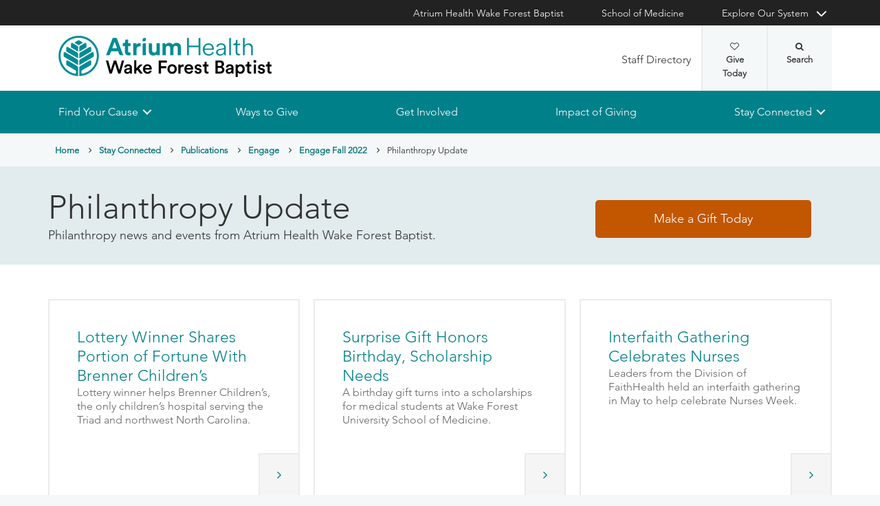

--- FILE ---
content_type: text/html; charset=utf-8
request_url: https://giving.wakehealth.edu/stay-connected/publications/engage/engage-fall-2022/philanthropy-update
body_size: 43541
content:



<!DOCTYPE html>
<html lang="en">
<head>
    
    

    <!-- {274F78E5-DD82-4782-8485-A52174E0AE0F} -->
    
<title>Philanthropy Update | Giving Atrium Health Wake Forest Baptist</title>

<meta charset="UTF-8">
<meta http-equiv="X-UA-Compatible" content="IE=edge,chrome=1">
<meta name="description" content="Philanthropy news and events from Atrium Health Wake Forest Baptist.">
<meta name="viewport" content="width=device-width, minimum-scale=1.0, maximum-scale=5.0">
<link rel="canonical" href="https://giving.wakehealth.edu/stay-connected/publications/engage/engage-fall-2022/philanthropy-update" />

<meta property="og:title" content="Philanthropy Update">
<meta property="og:url" content="https://giving.wakehealth.edu/stay-connected/publications/engage/engage-fall-2022/philanthropy-update">
<meta property="og:image" content="">
<meta property="og:video" content="">
<meta property="og:description" content="Philanthropy news and events from Atrium Health Wake Forest Baptist.">
<meta property="og:site_name" content="Giving Atrium Health Wake Forest Baptist">

<meta name="twitter:card" content="summary">
<meta name="twitter:site" content="">
<meta name="twitter:title" content="Philanthropy Update">
<meta name="twitter:description" content="Philanthropy news and events from Atrium Health Wake Forest Baptist.">
<meta name="twitter:creator" content="">
<meta name="twitter:image" content="">
<meta name="nav_title" content="Philanthropy Update">



<meta name="id" content="{274f78e5-dd82-4782-8485-a52174e0ae0f}">
<meta name="first_letter" content="P">
<meta name="short_description" content="Philanthropy news and events from Atrium Health Wake Forest Baptist.">






    

<link rel="stylesheet" href="//maxcdn.bootstrapcdn.com/font-awesome/4.3.0/css/font-awesome.min.css">
<link rel="shortcut icon" href="https://cdn.atriumhealth.org/_res/clinical/media/favicon.ico?v=20230615">
<link rel="stylesheet" href="https://cdn.atriumhealth.org/_res/clinical/styles/style.css?v=20230615">
<link rel="stylesheet" href="https://cdn.atriumhealth.org/_res/common/styles/coveo.css">
<link rel="stylesheet" href="https://cdn.atriumhealth.org/_res/clinical/styles/slick-theme.css">
<link rel="stylesheet" href="https://cdn.atriumhealth.org/_res/clinical/styles/slick.css">
<link rel="stylesheet" href="https://cdn.atriumhealth.org/_res/clinical/styles/form.css">
<link rel="stylesheet" href="https://cdn.atriumhealth.org/_res/clinical/styles/main.css?v=20230615">


    


    <!-- Google Tag Manager -->
    <!-- End Google Tag Manager -->






<!-- Coveo JavaScript Framework -->
<script>
    document.addEventListener('DOMContentLoaded', function () {
        coveoPage = document.querySelector('#CoveoSearchInterface');
        if (!coveoPage) {
            return;
        }

        coveoPageL05 = document.querySelector('#CoveoSearchInterface .L05');
        if (coveoPageL05) {
            return;
        }

        var spinner = document.createElement('div');
        spinner.className = 'fa fa-spinner';

        var spinnerHolder = document.createElement('div');
        spinnerHolder.className = 'spinner-holder';

        var spinnerContainer = document.createElement('div');
        spinnerContainer.id = 'coveo-spinner';

        spinnerHolder.appendChild(spinner)
        spinnerContainer.appendChild(spinnerHolder);
        document.body.appendChild(spinnerContainer);
    });
</script>
<script async class="coveo-script" src="https://static.cloud.coveo.com/searchui/v2.10116/js/CoveoJsSearch.Lazy.min.js"></script>
<script src="https://use.fortawesome.com/4fab3c45.js" async></script>

    
</head>
<body class=" ">
    


    <!-- Google Tag Manager (noscript) -->
    <!-- End Google Tag Manager (noscript) -->    



    <!-- BEGIN NOINDEX -->
    <!--googleoff: index-->
    <div class="skip-navigation">
        <a href="#" tabindex="0">Skip navigation</a>
    </div>
    
<header class="main-header solid-bg">

    
    


<div class="other-sites">
    <div class="container">
        <nav>
            <ul class="inline">
                        <li>
                                    <a href="https://www.wakehealth.edu/" target="">Atrium Health Wake Forest Baptist</a>

                        </li>
                        <li>
                                    <a href="https://school.wakehealth.edu/" target="">School of Medicine</a>

                        </li>
                            <li class="dropdown">

                                <a id="explore-other" data-toggle="dropdown" aria-haspopup="true" aria-expanded="false" href="#">Explore Our System</a>

                                <div aria-labelledby="explore-other" class="dropdown-menu">
                                    <ul>
                                                    <li>
                                                            <a href="https://www.brennerchildrens.org" target="">Brenner Children&#39;s Hospital</a>
                                                    </li>
                                                    <li>
                                                            <a href="https://www.wakehealth.edu/locations/facilities/comprehensive-cancer-center" target="">Comprehensive Cancer Center</a>
                                                    </li>
                                                            <li>
                                                                <span>Network Hospitals:</span>
                                                           
                                                                    <ul>
                                                                                <li>

                                                                                    <a href="https://www.wakehealth.edu/Davie-Medical-Center/" target="">Davie Medical Center</a>
                                                                                </li>
                                                                                <li>

                                                                                    <a href="https://www.wakehealth.edu/locations/hospitals/high-point-medical-center" target="">High Point Medical Center</a>
                                                                                </li>
                                                                                <li>

                                                                                    <a href="https://lexington.wakehealth.edu" target="">Lexington Medical Center</a>
                                                                                </li>
                                                                                <li>

                                                                                    <a href="https://www.wakehealth.edu/locations/hospitals/wilkes-medical-center" target="">Wilkes Medical Center</a>
                                                                                </li>
                                                                    </ul>
                                                            </li>
                                    </ul>
                                </div>
                            </li>
            </ul>
        </nav>
    </div>
</div>


    
    



<div class="utility-nav">
    <div class="container">
        <div class="row">
                <div class="col-xs-3 col-lg-4 ">
                        <a href="/" class="navbar-brand" title="Atrium Health Wake Forest Baptist">
                            <img src="https://cdn.atriumhealth.org/-/media/wakeforest/clinical/images/logos-and-signatures/header-logo.png?mw=1200&amp;rev=d9a290ded17d487cb53a73fff72ef325&amp;hash=147F8AF89A1EA2F7EC956C2EA5FCF0AE" alt="Atrium Health Wake Forest Baptist" class="logo">
                        </a>
                </div>
            <div class="col-xs-9 col-lg-8">
                <!-- begin n-01-header-utility-nav.jade-->
                <form id="search" action="/search" title="Site Search">
                    <label for="search-terms" id="search-label"><i class="fa fa-search"></i><span class="hide">Search</span></label>
                    <div class="search-wrap">
                        <div class="search-slide">
                            <input type="text" name="q" id="search-terms" placeholder="Search Keyword">
                            
                            <input type="submit" value="Go" class="btn"><i class="fa fa-close"></i>
                        </div>
                    </div>
                </form>

                <nav>
                    <ul class="nav navbar-nav">
                                        <li><a href="/stay-connected/contact-us" target="">Staff Directory</a></li>
                                                    <li class="cta">
                                <a href="https://give.wakehealth.edu/site/Donation2;jsessionid=00000000.app273a?df_id=1560&amp;1560.donation=form1&amp;mfc_pref=T&amp;NONCE_TOKEN=51BB3C28FE954ECA60E039C30E7BE00F" target="_blank">Give Today<i class="fa fa-heart-o"></i></a>
                            </li>
                    </ul>
                </nav>
            </div>
        </div>
        <div style="height: 0px;width: 0px;overflow:hidden;position: absolute">
            <a href="/sitemap-html" title="Sitemap">Sitemap</a>
        </div>
    </div>
</div>




    

    
<!-- primary nav-->
<nav class="nav navbar main-nav">
    <div class="container">
        <div class="row">
            <div class="col-xs-12">
                <ul id="primary-nav-desk" class="primary-nav is-fixed desk-view">
                                    <li class="has-children">
                                            <a href="#">Find Your Cause</a>
                                        
<ul class="secondary-nav is-hidden index">
    






    <li class="col-xs-12 col-md-3">
        <ul>
                        <li>
                                <a href="/find-your-cause/greatest-need">Greatest Needs</a>
                                                                    <ul>
                                            <li><a href="/find-your-cause/greatest-need/envision">ENVISION</a></li>
                                        </ul>
                                        <ul>
                                            <li><a href="/find-your-cause/greatest-need/eye-institute">Eye Institute</a></li>
                                        </ul>
                        </li>
        </ul>
    </li>
    




    <li class="col-xs-12 col-md-3">
        <ul>
                        <li>
                                <a href="/find-your-cause/patient-care">Patient Care</a>
                                                    </li>
                        <li>
                                <a href="/find-your-cause/education">Education</a>
                                                    </li>
                        <li>
                                <a href="/find-your-cause/research">Research</a>
                                                    </li>
                        <li>
                                <a href="/find-your-cause/network-locations">Network Locations</a>
                                                    </li>
        </ul>
    </li>
    




    <li class="col-xs-12 col-md-3">
        <ul>
                        <li>
                                <a href="/find-your-cause/aging-alzheimers">Aging and Alzheimer&#39;s</a>
                                                    </li>
                        <li>
                                <a href="/find-your-cause/cancer">Cancer</a>
                                                    </li>
                        <li><a href="https://www.wakehealth.edu/about-us/about-brenner-childrens/support-brenner/find-your-cause" target="">Children&#39;s Health</a></li>
                        <li>
                                <a href="/find-your-cause/general-health-services">General Health Services</a>
                                                    </li>
                        <li>
                                <a href="/find-your-cause/heart-vascular">Heart and Vascular</a>
                                                    </li>
                        <li>
                                <a href="/find-your-cause/neurosciences">Neurosciences</a>
                                                    </li>
                        <li>
                                <a href="/find-your-cause/regenerative-medicine">Regenerative Medicine</a>
                                                    </li>
                        <li>
                                <a href="/find-your-cause/womens-health">Women&#39;s Health</a>
                                                    </li>
        </ul>
    </li>
                <li class="all">
            <a href="/find-your-cause" target="">Find Your Cause</a>
        </li>
</ul>

                                    </li>
                                    <li><a href="/ways-to-give" target="">Ways to Give</a></li>
                                    <li><a href="/get-involved" target="">Get Involved</a></li>
                                    <li><a href="/impact-of-giving-search" target="">Impact of Giving</a></li>
                                    <li class="has-children">
                                            <a href="#">Stay Connected</a>
                                        
<ul class="secondary-nav is-hidden index">
    






    <li class="col-xs-12 col-md-3">
        <ul>
                        <li>
                                <a href="/stay-connected/contact-us">Staff Directory</a>
                                                    </li>
                        <li>
                                <a href="/news-and-updates-search">News and Updates</a>
                                                    </li>
                        <li>
                                <a href="/stay-connected/contact-request-form">Contact Request Form</a>
                                                    </li>
                        <li>
                                <a href="/stay-connected/publications">Publications</a>
                                                    </li>
        </ul>
    </li>
    
<li class="col-xs-12 col-md-3 text-block desk-only">
    <div>
        <p style="text-align: center;"><a href="/stay-connected/publications/engage/engage-spring-2022"></a><a href="https://view.publitas.com/atrium-health/engage-2025-fall-issue/page/1" target="_blank" rel="noopener noreferrer"><img src="https://cdn.atriumhealth.org/-/media/wakeforest/giving/thumbnails/publications/engage/engage-cover-thumbnail-2025.png?h=258&amp;w=200&amp;rev=c0da05caa7b5434b94967add730cfd65&amp;hash=973B6E56516C16028620A538712F3B31" style="width:200px; height:258px;" alt="A woman wearing glasses and looking at medical equipment."></a></p>
<p style="text-align: center;"><strong style="text-align: center;"><a href="https://view.publitas.com/atrium-health/engage-2025-fall-issue/page/1" target="_blank" rel="noopener noreferrer">Engage Fall/Winter 2025</a></strong></p>
    </div>
</li>    
<li class="col-xs-12 col-md-3 text-block desk-only">
    <div>
        <p style="text-align: center;"><a href="https://view.publitas.com/atrium-health/catalyst-alumni-magazine-fall-2025-wake-forest-university-school-of-medicine" target="_blank" rel="noopener noreferrer"><img src="https://cdn.atriumhealth.org/-/media/wakeforest/giving/images/stay-connected/publications/cover-images-for-menu/catalyst-fall-2025-cover-menu-200x258.jpg?rev=278cffb8f62e435a9fca4e245c959de2&amp;hash=FABB62FE8E2DCC813AB6E34690CAA3CD" style="height:258px; width:200px;" alt="A brown pattern over a black background." /></a></p>
<p style="text-align: center;"><strong><a href="https://view.publitas.com/atrium-health/catalyst-alumni-magazine-fall-2025-wake-forest-university-school-of-medicine" target="_blank" rel="noopener noreferrer">Catalyst Fall 2025</a></strong></p>
    </div>
</li>    
<li class="col-xs-12 col-md-3 text-block desk-only">
    <div>
        <p style="text-align: center;"><a href="https://view.publitas.com/atrium-health/legacy-views-fall-2025/" target="_blank" rel="noopener noreferrer"><img src="https://cdn.atriumhealth.org/-/media/wakeforest/giving/images/stay-connected/publications/cover-images-for-menu/legacyviews-fall-2025-thumbnail.png?h=258&amp;w=200&amp;rev=8cc06776ec824dbc890c9fe8bc85a984&amp;hash=4CEAAABFD339366F4264C26298FEBF86" alt="A man and a woman in medical scrubs looking at some documents." style="width: 200px; height: 258px; vertical-align: middle;"></a></p>
<p style="text-align: center;"><strong><a href="https://view.publitas.com/atrium-health/legacy-views-fall-2025/" target="_blank" rel="noopener noreferrer">LegacyViews Fall 2025</a></strong></p>
    </div>
</li>            <li class="all">
            <a href="/stay-connected" target="">Stay Connected</a>
        </li>
</ul>

                                    </li>
                </ul>
            </div>
        </div>
    </div>
</nav>


    
    
<nav class="nav navbar mobile-nav">
    <div class="container">
        <div class="row">
            <div class="col-xs-12">
                <ul id="primary-nav" class="primary-nav is-fixed device-view">

                                    <li class="has-children">
                                            <a href="#">Find Your Cause</a>
                                        
<ul class="secondary-nav is-hidden">

    <li class="go-back"><a href="#">Back</a></li>




                <li>
                    <a href="/find-your-cause/greatest-need">Greatest Needs</a>

                            <ul class="subsidiary-nav">
                                <li><a href="/find-your-cause/greatest-need/envision">ENVISION</a></li>
                            </ul>
                            <ul class="subsidiary-nav">
                                <li><a href="/find-your-cause/greatest-need/eye-institute">Eye Institute</a></li>
                            </ul>

                </li>




                <li class="#"><a href="/find-your-cause/patient-care">Patient Care</a></li>
                <li>
                    <a href="/find-your-cause/education">Education</a>


                </li>
                <li class="#"><a href="/find-your-cause/research">Research</a></li>
                <li class="#"><a href="/find-your-cause/network-locations">Network Locations</a></li>




                <li class="#"><a href="/find-your-cause/aging-alzheimers">Aging and Alzheimer&#39;s</a></li>
                <li>
                    <a href="/find-your-cause/cancer">Cancer</a>


                </li>
            <li><a href="https://www.wakehealth.edu/about-us/about-brenner-childrens/support-brenner/find-your-cause" target="">Children&#39;s Health</a></li>
                <li>
                    <a href="/find-your-cause/general-health-services">General Health Services</a>


                </li>
                <li>
                    <a href="/find-your-cause/heart-vascular">Heart and Vascular</a>


                </li>
                <li class="#"><a href="/find-your-cause/neurosciences">Neurosciences</a></li>
                <li class="#"><a href="/find-your-cause/regenerative-medicine">Regenerative Medicine</a></li>
                <li class="#"><a href="/find-your-cause/womens-health">Women&#39;s Health</a></li>


        <li class="all">
            <a href="/find-your-cause" target="">Find Your Cause</a>
        </li>
</ul>

                                    </li>
                                    <li><a href="/ways-to-give" target="">Ways to Give</a></li>
                                    <li><a href="/get-involved" target="">Get Involved</a></li>
                                    <li><a href="/impact-of-giving-search" target="">Impact of Giving</a></li>
                                    <li class="has-children">
                                            <a href="#">Stay Connected</a>
                                        
<ul class="secondary-nav is-hidden">

    <li class="go-back"><a href="#">Back</a></li>




                <li class="#"><a href="/stay-connected/contact-us">Staff Directory</a></li>
                <li class="#"><a href="/news-and-updates-search">News and Updates</a></li>
                <li>
                    <a href="/stay-connected/contact-request-form">Contact Request Form</a>


                </li>
                <li>
                    <a href="/stay-connected/publications">Publications</a>


                </li>


        <li class="all">
            <a href="/stay-connected" target="">Stay Connected</a>
        </li>
</ul>

                                    </li>

                                <li class="gray"><a href="/stay-connected/contact-us" target="">Staff Directory</a></li>
                            <li class="gray cta">
                                <a href="https://give.wakehealth.edu/site/Donation2;jsessionid=00000000.app273a?df_id=1560&amp;1560.donation=form1&amp;mfc_pref=T&amp;NONCE_TOKEN=51BB3C28FE954ECA60E039C30E7BE00F" target="_blank">Give Today<i class="fa fa-heart-o"></i></a>
                            </li>
                    
                <li class="gray">
                    <a href="https://www.wakehealth.edu/" target="">Atrium Health Wake Forest Baptist</a>
                </li>
                <li class="gray">
                    <a href="https://school.wakehealth.edu/" target="">School of Medicine</a>
                </li>
                <li class="gray has-children">
                        <a href="#">
                            Explore Our System
                        </a>
                    <ul class="secondary-nav is-hidden">
                        <li class="go-back"><a href="#">Back</a></li>
                                        <li>
                                           <a href="https://www.brennerchildrens.org" target="">Brenner Children&#39;s Hospital</a>
                                             
                                        </li>
                                        <li>
                                           <a href="https://www.wakehealth.edu/locations/facilities/comprehensive-cancer-center" target="">Comprehensive Cancer Center</a>
                                             
                                        </li>
                                        <li class="has-children">
                                                 <a href="#">Network Hospitals:</a>
                                                                                            <ul class="secondary-nav is-hidden">
                                                    <li class="go-back"><a href="#">Back</a></li>
                                                            <li>
                                                                <a href="https://www.wakehealth.edu/Davie-Medical-Center/" target="">Davie Medical Center</a>
                                                            </li>
                                                            <li>
                                                                <a href="https://www.wakehealth.edu/locations/hospitals/high-point-medical-center" target="">High Point Medical Center</a>
                                                            </li>
                                                            <li>
                                                                <a href="https://lexington.wakehealth.edu" target="">Lexington Medical Center</a>
                                                            </li>
                                                            <li>
                                                                <a href="https://www.wakehealth.edu/locations/hospitals/wilkes-medical-center" target="">Wilkes Medical Center</a>
                                                            </li>
                                                </ul>
                                        </li>
                    </ul>
                </li>

                </ul>
            </div>
        </div>
    </div>
</nav>

    <!-- begin header-buttons.jade-->
    <div class="header-buttons">
        <div class="container">
            <div class="row mb">
                <div class="col-xs-3 mb">
                    <a href="#primary-nav" class="nav-trigger">Menu<span></span></a>
                </div>
                    <div class="col-xs-6">
                            <a href="/" class="navbar-brand">
                                <img src="https://cdn.atriumhealth.org/-/media/wakeforest/clinical/images/logos-and-signatures/header-logo.png?mw=1200&amp;rev=d9a290ded17d487cb53a73fff72ef325&amp;hash=147F8AF89A1EA2F7EC956C2EA5FCF0AE" alt="Atrium Health Wake Forest Baptist" title="" class="logo">
                            </a>
                    </div>
                <div class="col-xs-3">
                        <a href="#nav-search" class="search-trigger">Search<span></span></a>
                </div>
            </div>
        </div>
    </div>
    <!-- end header-buttons.jade-->
    <!-- global search-->
    <!-- begin global-search.jade-->
        <div id="global-search" class="global-search">
            <form action="/search">
                <fieldset>
                    <div class="col-xs-9 col-sm-10">
                        <label for="global-search">
                            <input type="search" name="q" id="global-search-box" placeholder="Search" title="Search">
                            <span class="hide">Search</span>
                        </label>
                    </div>
                    <div class="col-xs-3 col-sm-2">
                        <button type="submit" id="global-search-submit" class="btn">Go</button>
                    </div>
                </fieldset>
            </form>
        </div>
    <!-- end global-search.jade-->


    <span id="coveoRestDomain" hidden>https://atriumhealthproduction2e3o79eek.orghipaa.coveo.com</span>

</header>
    <!--googleon: index-->
    <!-- END NOINDEX -->

    <div class="container-fluid">
    <div class="main-content" id="main-content">
        <main>
            <div class="row">
                <div class="full-width">


                    


<!-- BEGIN NOINDEX -->
<!--googleoff: index-->
<!-- begin c-48-breadcrumbs.jade-->
<nav class="breadcrumbs">
    <div class="container">
        <div class="row">
            <div class="col-xs-12">
                <ul class="breadcrumb">
                                <li><a href="/">Home</a></li>
                                <li><a href="/stay-connected">Stay Connected</a></li>
                                <li><a href="/stay-connected/publications">Publications</a></li>
                                <li><a href="/stay-connected/publications/engage">Engage</a></li>
                                <li><a href="/stay-connected/publications/engage/engage-fall-2022">Engage Fall 2022</a></li>
                                <li>Philanthropy Update</li>
                                    </ul>
                <a id="skip-breadcrumb"></a>
            </div>
        </div>
    </div>
</nav>
<!-- end c-48-breadcrumbs.jade-->
<!--googleon: index-->
<!-- END NOINDEX -->

<!-- begin C-81-Alert-Banner-rail.jade-->


<!-- end C-81-Alert-Banner-rail.jade-->

<div class="full-width">
    <div class="white-bg">
        <!-- begin C-01-Banner-Full-Width.jade-->
        <div class="banner-full-width">
            <!-- begin _hero-header.jade-->
            <section class="hero-header no-image">
                <div class="owl-carousel">
                    <div class="item">
                        <picture>
                            <!--[if IE 9]><video style="display: none;"><![endif]-->
                            <source srcset="" media="(min-width: 640px)"><!--[if IE 9]></video><![endif]-->
                            <img srcset="" width="1920" alt="">
                        </picture>
                    </div>
                </div>
                <div class="page-header">
                    <div class="container">
                        <div class="row">
                            <div class="col-xs-12">
                                <!-- begin overlay-basic.jade-->
                                <div class="overlay">
                                    <div class="col-xs-12 col-sm-8">
                                        <div class="rte">
                                            




    <div class="rte">

        <h1>
            Philanthropy Update
        </h1>
            <p>Philanthropy news and events from Atrium Health Wake Forest Baptist.</p>
    </div>

                                        </div>
                                    </div>
                                    <div class="col-xs-12 col-sm-4">
                                        <!--Generic Promo-->
<aside>
        <!-- BEGIN NOINDEX -->
        <!--googleoff: index-->
<a href="https://give.wakehealth.edu/site/Donation2?df_id=1560&amp;1560.donation=form1&amp;mfc_pref=T" class="btn  " target="_blank" title=" Make a Gift Today" > Make a Gift Today</a>        <!--googleon: index-->
        <!-- END NOINDEX -->
</aside>
<!--End Generic Promo-->
                                    </div>
                                </div>
                                <!-- end overlay-basic.jade-->
                            </div>
                        </div>
                    </div>
                </div>
            </section>
            <!-- end _hero-header.jade-->
        </div>
        <!-- end C-01-Banner-Full-Width.jade-->
    </div>
</div>
    <!-- BEGIN NOINDEX -->
    <!--googleoff: index-->
    <div class="white-bg">
        <div class="container">
            <div class="row">
                <div class="col-xs-12">
                    <!-- begin fe-22-grid-container.jade-->
                        <section id="nav-450bfc27-e0ef-4eee-9894-9f6aec71b5c6" data-title="" class="grid-links">
                                                                                            <div class="tiles">
                                        <ul>
                                                        <li>
                                                            <a href="/impact-of-giving/lottery-winner-shares-portion-of-fortune-with-brenner-childrens">
                                                                <h2>Lottery Winner Shares Portion of Fortune With Brenner Children’s</h2>
                                                                <p>Lottery winner helps Brenner Children’s, the only children’s hospital serving the Triad and northwest North Carolina.</p>
                                                                <span><i class="fa fa-angle-right"></i></span>
                                                            </a>
                                                        </li>
                                                        <li>
                                                            <a href="/impact-of-giving/surprise-gift-honors-birthday-scholarship-needs">
                                                                <h2>Surprise Gift Honors Birthday, Scholarship Needs</h2>
                                                                <p>A birthday gift turns into a scholarships for medical students at Wake Forest University School of Medicine.</p>
                                                                <span><i class="fa fa-angle-right"></i></span>
                                                            </a>
                                                        </li>
                                                        <li>
                                                            <a href="/impact-of-giving/interfaith-gathering-celebrates-nurses">
                                                                <h2>Interfaith Gathering Celebrates Nurses</h2>
                                                                <p>Leaders from the Division of FaithHealth held an interfaith gathering in May to help celebrate Nurses Week.</p>
                                                                <span><i class="fa fa-angle-right"></i></span>
                                                            </a>
                                                        </li>
                                                    <li>
<a href="/stay-connected/publications/engage/engage-fall-2022" class="" style="" target="|Custom" title="Return to Fall 2022 Table of Contents" >                                                            <h2>Return to Fall 2022 Table of Contents</h2>
                                                            <p></p>
                                                            <span><i class="fa fa-angle-right"></i></span>
</a>                                                    </li>
                                        </ul>
                                    </div>
                        </section>
                    <!-- end fe-22-grid-container.jade-->
                </div>
            </div>
        </div>
    </div>
    <!--googleon: index-->
    <!-- END NOINDEX -->

        <div class="white-bg">
            <div class="container">
                <div class="row">
                    <div class="col-xs-12">
                        <section id="nav-118bd9ca-6404-4368-a16e-32e3bfa17409" data-title="NC Fusion Partnership" class="masonry-container">
                            <!-- BEGIN NOINDEX -->
                            <!--googleoff: index-->
                                                        <!--googleon: index-->
                            <!-- END NOINDEX -->

                            

                            <!-- BEGIN NOINDEX -->
                            <!--googleoff: index-->
                            <!--googleon: index-->
                            <!-- END NOINDEX -->
                        </section>
                    </div>
                </div>
            </div>
        </div>

                </div>
            </div>
        </main>
    </div>
</div>



    <!-- BEGIN NOINDEX -->
    <!--googleoff: index-->
    
<footer>
    <!-- begin c-09-social-connect.jade-->
    <!-- begin fe-01-text-callout.jade-->
    <div class="banner-full-width connect">
        <div class="container">
            <div class="row">
                <div class="col-xs-12">
                    <section class="banner">
                            <ul>
                                        
    </ul>

                    </section>
                </div>
            </div>
        </div>
    </div>
    <!-- end fe-01-text-callout.jade-->
    <!-- end c-09-social-connect.jade-->
    <div class="container">
        <div class="row">
            <div class="col-xs-12">
                <section class="nav">
                    <div class="row">
                        <div class="col-xs-12 col-sm-4">
                            <a href="/" class="footer-brand" title="Atrium Health Wake Forest Baptist">
                                <img src="https://cdn.atriumhealth.org/-/media/wakeforest/clinical/images/logos-and-signatures/footer-logo.png?mw=1200&amp;rev=840fe909c8de4fba8d8146a714eb797d&amp;hash=D2C3F15C3D21922B840325DCFD5B99F0" alt="Atrium Health Wake Forest Baptist" class="logo">
                            </a>
                                                        <div class="rte"><p>Atrium Health Wake Forest Baptist and Brenner Children&rsquo;s Hospital are affiliated with Wake Forest University Baptist Medical Center, a 501(3) nonprofit organization.</p>
<br />
<p>Atrium Health Wake Forest Baptist is now a part of Advocate Health.</p></div>
                        </div>
                        <!-- begin n-03-footer-utility-nav.jade-->


<div class="col-xs-12 col-sm-2">
    <nav>
        <ul>
                        <li>
                                <a href="/">Home</a>
                        </li>
                        <li>
                                <a href="/stay-connected/contact-request-form">Contact Request Form</a>
                        </li>
                        <li>
                                <a href="/stay-connected/state-solicitations-disclosures">Charitable State Solicitations Disclosures</a>
                        </li>
        </ul>
    </nav>
</div>                        

<div class="col-xs-12 col-sm-2">
    <nav>
        <ul>
                        <li><a href="https://www.wakehealth.edu/about-us/about-brenner-childrens/support-brenner" target="">Support Brenner Children&#39;s Hospital</a></li>
                        <li><a href="/find-your-cause/education" target="">Alumni Giving</a></li>
                        <li><a href="/get-involved/community-fundraisers" target="">Community Fundraisers</a></li>
        </ul>
    </nav>
</div>                        

<div class="col-xs-12 col-sm-2">
    <nav>
        <ul>
                        <li><a href="https://www.wakehealth.edu/about-us/our-website/site-policies-and-statements" target="">Site Policies and Statements</a></li>
                        <li><a href="https://www.wakehealth.edu/about-us/conflict-of-interest" target="">Conflict of Interest</a></li>
                        <li><a href="https://school.wakehealth.edu/campus-and-community-life/campus-safety-and-security" target="">Annual Crime and Fire Report</a></li>
        </ul>
    </nav>
</div>                        

<div class="col-xs-12 col-sm-2">
    <nav>
        <ul>
                        <li><a href="https://www.wakehealth.edu/about-us/our-website/report-a-website-problem" target="">Report a Website Problem</a></li>
                        <li><a href="https://newsroom.wakehealth.edu/" target="">Newsroom</a></li>
                        <li><a href="https://www.wakehealth.edu/about-us/serving-our-communities/community-benefits" target="">Community Benefits</a></li>
                        <li><a href="https://www.wakehealth.edu/patient-and-family-resources/services-and-amenities/notice-of-nondiscrimination" target="">Notice of Nondiscrimination</a></li>
        </ul>
    </nav>
</div>                        <!-- end n-03-footer-utility-nav.jade-->
                    </div>
                </section>
                <hr>
                <!-- begin c-11-disclaimer-text.jade-->
                <!-- begin fe-03-text-panel.jade-->
                <section class="disclaimer">
                    <p>Disclaimer: The information on this website is for general informational purposes only and SHOULD NOT be relied upon as a substitute for sound professional medical advice, evaluation or care from your physician or other qualified health care provider.

Wake Forest Baptist Health does not discriminate on the basis of race, color, national origin, sex, sexual orientation, gender identity, age or disability.
</p>
                                        <p class="component-header">Wake Forest Baptist Health, Medical Center Boulevard, Winston-Salem, NC 27157. All Rights Reserved.</p>
                </section>
                <!-- end fe-03-text-panel.jade-->
                <!-- end c-11-disclaimer-text.jade-->
            </div>
        </div>
    </div>
</footer>





    <!-- BEGIN NOINDEX -->
    <!--googleoff: index-->
    <div class="white-bg">
        <div class="container">
            <div class="row">
                <div class="col-xs-12">
                    <!-- begin C-89, C-90: floating pin-->
                    <aside class="pin">
                        <a href="" class="btn">Request Appointment</a>
                    </aside>
                </div>
            </div>
        </div>
    </div>
    <!--googleon: index-->
    <!-- END NOINDEX -->


<!-- end gc-02-04-06-footer.jade-->
<div class="nav-overlay"></div>
    <!--googleon: index-->
    <!-- Rightpoint addition to support sitecore forms -->

    <!-- END NOINDEX -->
    


<script src="//code.jquery.com/jquery-3.7.1.min.js"></script>



<script src="https://cdn.atriumhealth.org/_res/common/js/lib/owl.carousel.min.js"></script>

<script src="https://cdn.atriumhealth.org/_res/common/js/main.js?date=20230615"></script>

<script src="https://cdn.atriumhealth.org/_res/common/js/lib/modernizr-custom.js"></script>
<script src="https://cdn.atriumhealth.org/_res/common/js/lib/picturefill.min.js"></script>
<script src="https://cdn.atriumhealth.org/_res/common/js/lib/bootstrap.min.js"></script>
<script src="https://cdn.atriumhealth.org/_res/common/js/lib/meganav.js"></script>
<script src="https://cdn.atriumhealth.org/_res/common/js/lib/skrollr.min.js"></script>
<script src="https://cdn.atriumhealth.org/_res/common/js/lib/typeahead.bundle.js"></script>
<script src="https://cdn.atriumhealth.org/_res/common/js/lib/skip-navigation.js"></script>
<script src="//cdnjs.cloudflare.com/ajax/libs/bootstrap-validator/0.4.5/js/bootstrapvalidator.min.js"></script>


<script src="//maps.googleapis.com/maps/api/js?key=AIzaSyDGy4XKtf4a2WGgDRYO50FnjGsbrEiilRw&amp;libraries=places"></script>

<!--coveo utils-->
<script src="https://cdn.atriumhealth.org/_res/common/js/lib/coveo-util.js?date=20230615"></script>
<script src="https://cdn.atriumhealth.org/_res/common/js/lib/url-search-params-polyfill.js"></script>

<!-- ah-prod-o-cd2  -->

<script id="ffaq"></script>

    



    <script type="text/javascript">
    
    window.addEventListener('load', function () {
        Coveo.SearchEndpoint.endpoints.default = new Coveo.SearchEndpoint({
            restUri: 'https://atriumhealthproduction2e3o79eek.orghipaa.coveo.com/rest/search',
            accessToken: 'xx45538e90-adc9-4d8f-be5d-5429c4a526a4'
        });
    });

    </script>



<!-- wait times-->
<script type="text/javascript" src="https://www.clockwisemd.com/hospitals/clockwise_api.js"></script>

<script type="text/javascript" src="https://cdn.atriumhealth.org/_res/common/js/lib/slick.js"></script>

    <!--modal view for doctor's pages (clinical) showing why no ratings available-->
    

    <!--modal view for provider's pages (clinical) showing schedule appointment available-->
    

    <!--modal view for provider search result page (clinical) showing schedule appointment available for selected provider -->
    

    <!-- modal for bch switch to lch -->

    <!--Coveo Search Logic-->
    
</body>
</html>

--- FILE ---
content_type: text/css
request_url: https://cdn.atriumhealth.org/_res/clinical/styles/main.css?v=20230615
body_size: 2020
content:

.background-cover, .slide {
    background-position: top center;
    background-repeat: no-repeat;
    background-size: cover;
    z-index: 10;
    min-height:550px;
}

.slide, .lazy {
    width: 100% !important;
    height: 70vh;
    margin-bottom: -7px;
}

@media only screen and (max-width: 766px) and (min-height: 426px){
    .slide{
        height: 55vh;
        background-position: 75%;
    }
}

@media only screen and (max-width: 325px) and (max-height: 425px){
    .slide{
        height: 70vh;
        background-position: 75%;
    }
}

.slide:nth-child(n+2) {
display:none;
}

.slide::after {
    display: block;
    position: relative;
    margin-top:-100vh;
    height: 400vh;
    width: 100%;
    content: '';
    z-index: 5;

  }

@media only screen and (max-width : 991px){
    .slide::after {
  }
}

.wrapper{
    position: relative;
}

.slider-text{
    position:relative;
    color: #fff;
    z-index: 10;
    padding-top: 12vh;
    padding-left: 9vw;
}

@media only screen  and (max-width : 767px){
    .slider-text{
        padding-top: 10vh;
    }
}

.slider-text p{
     
}

.slider-text a{
    font-weight: 200;
    text-decoration: none;
    color: #fff;
    
}
.slider-text a:hover{
    text-decoration: none;
    color: #fff;
    background-color: #ae4e00;
    
}

.slider-tops{
    font-weight:900;
    font-size: 1.7em;
    margin: 40px 0 0 0 !important;
    color:#fff;
}

@media only screen and (max-width: 480px){
    .slider-tops{
        font-size: 1em;
        padding-top: 0vh;
    }
}

@media only screen and (max-width: 767px){
    .slider-tops{
        padding-left:5vw;
        padding-top: 0;
        font-size: 1em;
    }
}

@media only screen and (max-width: 1100px) and (min-width: 1099px){
    .slider-tops{
        font-size: 1em;
        padding-top: 20vh;
    }
}


.slider-infos{
    font-size: 3.5em;
    font-weight: 600;
    padding-top: 3vh;
}

@media only screen and (max-width: 380px) and (min-width: 766px){
    .slider-infos{
        font-size:1.5em;
    }
}

@media only screen  and (max-width : 1100px){
    .slider-infos{
        font-size:3em;
        width: 80vw;
    }
}

@media only screen  and (max-width : 1700px){
    .slider-infos{
        font-size:2.5em;
        width: 50vw;
    }
}

@media only screen and (max-width : 991px){
    .slider-infos{
        width: 80vw;
    }
}

@media only screen and ( max-width: 767px){
    .slider-infos{
        width: 90vw;
        padding-left: 5vw;
        padding-top:1vh;
        font-size: 1.5em;
        padding-right: 2vw;
    }
}
@media only screen and (max-width: 415px){
    .slider-infos{
        font-size: 1.5em;
    }
}

.slider-button-holder{
    padding-top:3vh;
}

@media only screen and (max-width: 767px){
    .slider-button-holder{
        padding-top: 0;
        padding-left: 5vw;
    }
}

@media only screen and (max-width: 480px){
    .slider-button-holder{
        width: 105%;
    }
}


.slider-button{
    background: #c05728;
    color: #fff;
    padding: .7em 1.75em;
    border-radius: 0;
    font-size: 1em;
    display: inline-block;
    border-radius: 5px;
    
}
.bch .slider-button{
    background: #BD5B00;
}


@media only screen and (max-width: 767px){
    .slider-button{
        font-size: .75em;
        padding: 8px 20px;        
    }
}

@media only screen and (max-width: 415px){
    .slider-button{
        font-size: .7em;
    }
}

/** BEGIN SLICK ARROW CSS **/
.slick-prev:before, .slick-next:before {
     font-family: FontAwesome;
     font-size: 40px;
     line-height: 1;
     opacity: 0.75;
     -webkit-font-smoothing: antialiased;
     -moz-osx-font-smoothing: grayscale; }   

.slick-prev:before { 
    content: "\f104";
    position: relative;
    left: -2px;
    top: -4px;
}
[dir="rtl"] .slick-prev:before {
     content: "\f104";
}

[dir="rtl"] .slick-next {

}

.slick-next:before {
     content: "\f105";
     position: relative;
     right: -2px;
     top: -4px;
}
[dir="rtl"] .slick-next:before {
     content: "\f105";
     position: relative;
     right: -2px;
     top: -4px;
 }
/** END SLICK ARROWS CSS **/

/** BEGIN FIND A PROVIDER STYLES **/
 .fap{
     position: relative;
     margin-top:-10vh;
     width:65%;
     z-index: 100;
 }

@media only screen and (max-width: 480px){
    .slider-tops{
    margin: 0 !important;
}
}


@media only screen and (max-width : 991px){
    .fap{
        width: 80%;
    }
}

@media only screen and (max-width : 767px){
    .fap{
        width: 100%;
    }
        .form.search.overlay .tabs-wrap {
        width: 100%;
    }
    .container-fluid .news-carousel, .page .news-carousel {
    padding-bottom: 0px; 
    }
        .banner-full-width.hero-image .overlay {
    margin-bottom: 0px !important; 
}

}

@media only screen (max-width: 767px) and (min-width: 480px){
    .tabs-wrap{
        width: 80%;
    }
    .banner-full-width.hero-image .overlay {
    margin-bottom: 0px !important; 
}
}

 /** END FIND A PROVIDER STYLES **/

 /** BEGIN CALLOUT BOXES STYLES **/

.box-row{
    position: relative;
}

.box-standard{
    height: 250px;
}

.box-standard:hover{
    color: #fff;
}

.box-standard img{

    width: 80px;
    padding-bottom: 20px;
}

@media only screen and (max-width: 480px){
    .box-standard img{
        width: 40px;
    }
}

@media only screen and (max-width: 767px){
    .box-standard img{
        width: 50px;
    }
    .box-standard {
        min-height: 90px !important;
        max-height: 150px !important;
    }
    .box-standard p {
    margin: 0px !important;
    }
}

@media only screen and (min-width: 768px) and (max-width:1024px){
    .box-standard img{
        width: 80px;
    }
    .box-Sixth p, .box-Fourth p{
        font-size: 1em !important;
        bottom: 20px !important;
    }

}

@media only screen and (min-width: 1300px){
    .box-standard img{
        width: 80px;

    }
}


.box-standard p{
    position: absolute;
    bottom: 30px;
    display: flex;
    justify-content: center;
    align-items: center;
    color: #fff;
    font-size: 1.2em;
    font-weight: 600;
    left:0px;
    width: 100%;
    text-align: center;

}

@media only screen and (max-width: 767px){
    .box-standard p {
        font-size: .9em;
        width: auto;
        bottom: 8px;
        left: auto;
        padding: 8px;
    }
}


@media only screen and (max-width: 480px){
    .box-standard p{

    }
}


/**  BOX FIND A PROVIDER  **/
.box-fap{
    position:relative;
    display: flex;
    justify-content: center;
    align-items: center;
    /*background: #00818A;*/
    margin-top: -149px;
    padding-top: 150px;
    min-height: 350px;
    max-height: 350px;
}
.box-fap p{
    bottom: 0px !important;
}

@media only screen and (max-width: 480px){
    .box-standard{
        min-height: 90px;
        max-height: 90px;
        padding-top: 0;
        margin-top: 0;
        justify-content: left;
    }
    .box-standard img{
        left: 20px !important;
        width: 50px !important;
    }
}

@media only screen and (min-width: 990px) and (max-width: 1150px){
    .box-fap{
        min-height: 350px;
}
}

.box-standard:after{
    position: absolute;
    content: '';
    height: 40%;
    left:-1px;
    bottom:10%;
}

@media only screen and (max-width: 480px){
    .box-standard:after{
        border-left: none;
    }
}

@media only screen and (max-width: 767px){
    .box-standard:after{
        border:none;
    }
    .box-standard{
        padding-top: 0;
        margin-top: 0;
        text-align: left;
        min-height: 90px;
        max-height: 90px;
        padding:12px;
    }
    .box-standard img{
        bottom: 10px;
        display: flex;
        width: 50px;
    }
    .box-standard.gray{
        border-bottom:  1px solid #54565A;
}
}
@media only screen and (min-width: 499px) and (max-width: 767px){
    .box-standard:after{
        border:none;
    }
}

/* box-Elements ************************************************************************************/

.box-Half{
    position:relative;
    display: flex;
    justify-content: center;
    align-items: center;
    background: #00818A;
    min-height: 250px;
    max-height: 250px;
}

@media only screen and (min-width: 1024px){
	.box-Half img{width: 100px;}
}
.box-Third{
    position:relative;
    display: flex;
    justify-content: center;
    align-items: center;
    background: #00818A;
    min-height: 250px;
    max-height: 250px;
}

.box-Fourth{
    position:relative;
    display: flex;
    justify-content: center;
    align-items: center;
    background: #00818A;
    min-height: 250px;
    max-height: 250px;
}
.box-Sixth{
    position:relative;
    display: flex;
    justify-content: center;
    align-items: center;
    background: #00818A;
    min-height: 250px;
    max-height: 250px;
}
/*********************************************************************************************************/

/*** Box Colors ******************************************************************************************/
.box-standard.gray:hover{
        background: #e8e6e6;
}
.box-standard.white:hover{
        background: #e8e6e6;
}
.box-standard.darkgray:hover{
        background: #54565A;
}
.box-standard.black:hover{
    background: #45464a;
}
.box-standard.teal:hover{
    background: #007078;
}
.box-standard.gold:hover{
    background: #624d17;
}
.box-standard.gray{
    background: #f5f5f5;
    
}
.box-standard.gray:hover{
        background: #e8e6e6;
}
.box-standard.gray p{
    color: #000000 !important;
}

.box-standard.white{
    background: #fff;
    
}
.box-standard.white:hover{
        background: #e8e6e6;
}
.box-standard.white p{
    color: #000000 !important;
}

.box-standard.darkgray{
    background: #444444;
    }
.darkgray-bg, .banner-full-width.arrow.darkgray-bg .banner:before {
  background-color: #444444; }

.box-standard.darkgray:hover{
        background: #54565A;
}

.box-standard.black{
    background: #000000;
}
.box-standard.black:hover{
    background: #45464a;
}

.box-standard.teal{
    background: #00818A;
}
.box-standard.teal:hover{
    background: #007078;
}

.box-standard.gold{
    background: #8c6d20;
}
.box-standard.gold:hover{
    background: #624d17;
}

.box-standard.BCHBlue {
    background-color: #007DB9;
}
.BCHBlue-bg, .banner-full-width.arrow.BCHBlue-bg .banner:before {
  background-color: #007DB9; }

.box-standard.BCHPink {
    background-color: #D41367;
}
.BCHPink-bg, .banner-full-width.arrow.BCHPink-bg .banner:before {
  background-color: #D41367; }

.box-standard.BCHGreen {
    background-color: #00893E;
}
.BCHGreen-bg, .banner-full-width.arrow.BCHGreen-bg .banner:before {
  background-color: #00893E; }

.banner.ctabox {
    padding: 60px 20px 0px 20px;
    text-align: center;
}
.banner.ctabox h1 {
    text-align: center !important;margin-bottom: 10px !important;font-weight: 500 !important;
}
.banner.ctabox.gray h1 {
    color:#333333 !important;
}
.darkgray-bg .box-row, .teal .box-row, .gold .box-row, .black-bg .box-row {
    color:#fff !important;
}
.noctaSection{
   display:none;
}
@media only screen and (max-width: 480px){
.background-cover, .slide {
    min-height:auto;
   
	}
}
.bch .box-standard p:hover{
    text-decoration:none !important;
}
/* Atrium colors */

.box-standard.dark-teal{
    background: #007078;
}
.box-standard.dark-teal:hover, .box-standard.dark-teal:hover {
    background: #00818A;
}

.box-standard.light-teal, .box-standard.light-teal {
    background: #B2D9DC;
	color: #000000;
}
.box-standard.light-teal:hover, .box-standard.light-teal:hover {
    background: #E4F0F2;
}

.box-standard.lighter-teal, .box-standard.lighter-teal {
    background: #E4F0F2;
	color: #000000;
}
.box-standard.lighter-teal:hover, .box-standard.lighter-teal:hover {
    background: #B2D9DC;
}

.box-standard.dark-charcoal{
    background: #1F2325;
}
.box-standard.dark-charcoal:hover, .box-standard.dark-charcoal:hover {
    background: #373E41;
}

.box-standard.charcoal{
    background: #373E41;
}
.box-standard.charcoal:hover, .box-standard.charcoal:hover {
    background: #1F2325;
}

.box-standard.light-charcoal{
    background: #515A5E;
}
.box-standard.light-charcoal:hover, .box-standard.light-charcoal:hover {
    background: #656F75;
}

.box-standard.lighter-charcoal{
    background: #656F75;
}
.box-standard.lighter-charcoal:hover, .box-standard.lighter-charcoal:hover {
    background: #515A5E;
}

.box-standard.dark-cloud, .box-standard.dark-cloud {
    background: #ACBABF;
	color: #000000;
}
.box-standard.dark-cloud:hover, .box-standard.dark-cloud:hover {
    background: #C6D2D7;
}

.box-standard.cloud, .box-standard.cloud {
    background: #C6D2D7;
	color: #000000;
}
.box-standard.cloud:hover, .box-standard.cloud:hover {
    background: #ACBABF;
}

.box-standard.light-cloud, .box-standard.light-cloud {
    background: #E2EBEE;
	color: #000000;
}
.box-standard.light-cloud p {
    color: #000000 !important;
}
.box-standard.light-cloud:hover, .box-standard.light-cloud:hover {
    background: #F4F8F9;
}

.box-standard.lighter-cloud, .box-standard.lighter-cloud {
    background: #F4F8F9;
	color: #000000;
}
.box-standard.lighter-cloud:hover, .box-standard.lighter-cloud:hover {
    background: #E2EBEE;
}

--- FILE ---
content_type: application/javascript
request_url: https://cdn.atriumhealth.org/_res/common/js/main.js?date=20230615
body_size: 14745
content:
//common.web\common\js\main.js 
// begin c-18-news-blocks.js
$(function () {
    var carousels = $('.news-blocks .owl-carousel');

    carousels.each(function () {
        var carousel = $(this);
        var autoplay = true;
        var loops = true;
        var dots = true;
        var shouldDrag = true;
        var margin = 0;

        carousel.owlCarousel({
            margin: margin,
            loop: loops,
            nav: true,
            dots: dots,
            autoplay: autoplay,
            autoplayTimeout: 6000,
            autoplayHoverPause: true,
            autoHeight: false,
            navText: false,
            items: 1,
            mouseDrag: shouldDrag,
            touchDrag: shouldDrag
        });
    })
});
// end c-18-news-blocks.js
// begin c-21-social-share.js
$(function () {
    var $share = $('.social-share');

    if ($share.length > 0) {
        $share.each(function () {
            // helps with fade in
            $(this).addClass('in');
            // wait until item is added, fade in
            ready('.at-share-btn-elements', function (element) {
                setTimeout(function () {
                    $(".at-share-btn-elements").addClass('in');
                }, 50);
            });
        });
    }
});
// end c-21-social-share.js
(function (win) {
    'use strict';

    var listeners = [],
    doc = win.document,
    MutationObserver = win.MutationObserver || win.WebKitMutationObserver,
    observer;

    function ready(selector, fn) {
        // Store the selector and callback to be monitored
        listeners.push({
            selector: selector,
            fn: fn
        });
        if (!observer) {
            // Watch for changes in the document
            observer = new MutationObserver(check);
            observer.observe(doc.documentElement, {
                childList: true,
                subtree: true
            });
        }
        // Check if the element is currently in the DOM
        check();
    }

    function check() {
        // Check the DOM for elements matching a stored selector
        for (var i = 0, len = listeners.length, listener, elements; i < len; i++) {
            listener = listeners[i];
            // Query for elements matching the specified selector
            elements = doc.querySelectorAll(listener.selector);
            for (var j = 0, jLen = elements.length, element; j < jLen; j++) {
                element = elements[j];
                // Make sure the callback isn't invoked with the 
                // same element more than once
                if (!element.ready) {
                    element.ready = true;
                    // Invoke the callback with the element
                    listener.fn.call(element, element);
                }
            }
        }
    }

    // Expose `ready`
    win.ready = ready;

})(this);
// begin c-42-generic-rich-text.js
$(function () {
    var $brake,
        $mail = $('aside.rte a[href^="mailto:"]');

    if ($mail.length > 0) {
        $mail.each(function () {
            $brake = $(this).html().replace('@', '<span class="wbr"></span>@');
            $(this).html($brake);
        })
    }
});
// end c-42-generic-rich-text.js
// Delve Limelight Video
var delvevideo = $('.delve-video');

// if there are any delve video components on the page, add the player and video
if (delvevideo.length > 0) {
    // grab the media id and player type
    var mediaId,
        player,
        type,
        width,
        height;

    delvevideo.each(function () {
        // link info per player on page
        mediaId = $(this).data('mediaid'),
        player = $(this).attr('id'),
        type = $(this).data('player');

        // player type
        if (type == "Player") {

            LimelightPlayerUtil.embed({
                'playerId': player,
                'mediaId': mediaId,
                'playerForm': type,
                'width': '100%',
                'height': '100%'
            });

        } else {
            $(this).closest('.video-container').addClass('playlist').closest('section').css('position', 'relative');

            LimelightPlayerUtil.embed({
                'playerId': player,
                'channelId': mediaId,
                'playerForm': type,
                'deepLink': true,
                'width': '100%',
                'height': '100%'
            });

        }
    })

    // for playslist visibility
    var trigger = $('.video-container.limelight.playlist').closest('section').find('i.vt');

    // toggles open class on playlist and trigger
    if (trigger.length) {
        trigger.each(function () {
            $(this).on('click', function () {
                console.log($(this));
                $(this).toggleClass('open').closest('section').find('.video-container').toggleClass('open');
            })
        })
    }
}

// begin c-82-accordion.js
$(function () {
    var $theDrawer = $('.drawer'),
      $theTrigger = $theDrawer.find('.open-trigger');

    $theTrigger.on('click', function () {
        var $thisLink = $(this),
            closetext = $thisLink.data('opentxt'),
            opentext = $thisLink.data('closetxt');

        if (opentext) {
            // show the hidden items
            if ($thisLink.hasClass('collapsed') == true) {
                // remove classes and change link text
                $thisLink.text(closetext);
            } else {
                // add classes and change link text
                $thisLink.text(opentext);
            }
        }
    });
});
// begin c-82-accordion.js
/*! begin fe-01-text-callout.scss */
$(function () {
    var $banner = $('.banner-full-width');

    // loop through multiple banners on page 
    $banner.each(function () {
        var $this = $(this);
        // find alert banner
        if ($banner.hasClass('alert')) {
            var $close = $(this).find('button.close'),
                $btn = $(this).find('a.btn'),
                $cookie = '';

            // Note that cookies won't necessarily expire on closing browser in chrome
            // http://stackoverflow.com/questions/22847629/chrome-not-clearing-session-cookies-on-close-exit

            // close and remove the banner, set session cookie
            $close.on('click', function () {

                $cookie = $(this).data('cookiename');

                document.cookie = $cookie + '=true; path=/';

                $this.slideUp(500, function () {
                    $this.remove();
                });
            })

            // set session cookie when navigating to learn more
            $btn.on('click', function () {
                $cookie = $(this).data('cookiename');

                document.cookie = $cookie + '=true; path=/';
            });
        }
    })
});
/*! end fe-01-text-callout.scss */
// begin l-05-listing-providers-filtering.js
$(function () {

    var $tabsContainerEl = $('.material-tabs-container'),
        $tabEl,
        $cardSetEl,
        $btnUrlEl,
        urlsArr,
        textsArr,
        dataObj;

    // Check each set to see if material tabs element in the DOM has '.tabs-filtering' class in order to run filtering code on just that set!
    $tabsContainerEl.each(function () {
        if ($(this).hasClass('tabs-filtering') == true) {

            $tabEl = $(this).find('.material-tabs li');
            $cardSetEl = $(this).find('.material-panels .card-set');
            $btnRef = $(this).find('.material-panels .btn.bordered').prop('href');
            $btnUrlEl = $(this).find('.material-panels .btn.bordered');
            urlsArr = [];
            textsArr = [];
            dataObj = { urlsArr: [], textsArr: [] };

            // Fill arrays
            $tabEl.find('a').each(function (i) {
                urlsArr.push($(this).closest('li').data('params'));
                textsArr.push($(this).text());
                dataObj.urlsArr[i] = urlsArr[i];
                dataObj.textsArr[i] = textsArr[i];
            });

            // Init $btnUrlEl with first value for href since 0 will be 'all' (to see all cards)
            $btnUrlEl.prop('href', $btnRef + '?q=' + urlsArr[0]);

            // Event handler when click on tabs
            $tabEl.click(function (e) {
                e.preventDefault();
                if (!$(this).hasClass('active')) {
                    var filter = $(this).data('filter');
                    var index = $tabEl.index(this);
                    filterListing(filter, index);
                } else {
                    return false;
                }
            });

            // Filtering function
            function filterListing(val, index) {
                $cardSetEl.children('.panel').css('display', 'none');

                if (dataObj.urlsArr.hasOwnProperty(index)) {
                    $btnUrlEl.prop('href', $btnRef + '?q=' + dataObj.urlsArr[index]);
                }

                if (dataObj.textsArr.hasOwnProperty(index)) {
                    $btnUrlEl.text('View ' + dataObj.textsArr[index]);
                }

                if ((val.indexOf('all') >= 0) || (index == 0)) {
                    $cardSetEl.children('.panel').each(function () {
                        showHideItems(this);
                    });
                } else {
                    $cardSetEl.children('[data-category*=' + val + ']').each(function () {
                        showHideItems(this);
                    });
                }
            }

            // Manipulate elements
            function showHideItems(el) {
                $(el).css('display', 'flex');
                $cardSetEl.parent().addClass('fade-animation');
                setTimeout(function () {
                    $cardSetEl.parent().removeClass('fade-animation');
                }, 500);
            }
        }
    })
});
// end l-05-listing-providers-filtering.js
// begin select-override.js
$(function () {
    var $tabsInForm = $('.form .material-tabs-container'),
        $selectWrap = $tabsInForm.find('.select-wrap'),
        $lis = $tabsInForm.find('.material-tabs').find('li'),
        $trigger = $tabsInForm.find('i');

    // open and close select box via trigger
    $trigger.on('click', function () {
        $selectWrap.toggleClass('active');
    });

    // close when item selected
    $lis.on('click', function () {
        $selectWrap.toggleClass('active');
        var $selectedForm = $tabsInForm.find('.tab-pane.active').find('form');
        var searchItem = $selectedForm.find('.searchterm.tt-input');
        $fps = $selectedForm.find('input[name=fPS]').val();
        if (searchItem.val()) {
            $targetedForm = $tabsInForm.find($(this).find('a').attr('href')).find('form');
            $targetedForm.find('input[type=text]').each(function () {
                $inputValue = $selectedForm.find('input[name=' + $(this).attr("name") + ']').val();
                if ($inputValue && $fps == null) {
                    $(this).val($inputValue);
                }
            });

            if ($fps == null) {
                $targetedForm.submit();
            }            
        }
    })
});
// end select-override.js
// begin owl-carousel functions

// Prevent the stage height from collapsing by using window load: GitHub #251
$(window).on('load', function () {

    // som homepage and page header carousels
    var homeCarousels = $('.hero-home, .hero-header').find('.owl-carousel');

    homeCarousels.each(function (index) {
        var carousel = $(this);
        var autoplay = true;
        var loops = true;
        var dots = true;
        var navText = ['<i class="fa fa-angle-left"></i>', '<i class="fa fa-angle-right"></i>'];
        var shouldDrag = true;

        if (carousel.children('.item').length <= 1)
        {
            loops = false;
            dots = false;
            navText = ["", ""];
            shouldDrag = false;
        }

        carousel.owlCarousel({
            margin: 0,
            loop: loops,
            nav: true,
            dots: dots,
            autoplay: autoplay,
            autoplayTimeout: 10000,
            autoplayHoverPause: true,
            autoHeight: true,
            navText: navText,
            items: 1,
            mouseDrag: shouldDrag,
            touchDrag: shouldDrag
        });
    })

    // c-17 full-width carousel
    var featuredCarousels = $('.featured-carousel').find('.owl-carousel');

    featuredCarousels.each(function (index) {
        var carousel = $(this);
        var autoplay = false;
        var loops = true;
        var dots = true;
        var navText = ['<i class="fa fa-angle-left"></i>', '<i class="fa fa-angle-right"></i>'];
        var shouldDrag = true;

        if (carousel.children('.item').length <= 1)
        {
            loops = false;
            dots = false;
            navText = ["", ""];
            shouldDrag = false;
        }

        carousel.owlCarousel({
            margin: 0,
            loop: loops,
            nav: true,
            dots: dots,
            autoplay: autoplay,
            autoplayTimeout: 10000,
            autoplayHoverPause: true,
            navText: navText,
            items: 1,
            mouseDrag: shouldDrag,
            touchDrag: shouldDrag
        });
    })

    // c-49 news and stories carousel (autoplay)
    var newsCarousels = $('.news-carousel').find('.owl-carousel');

    newsCarousels.each(function (index) {
        var carousel = $(this);
        var autoplay = false;
        var loops = true;
        var dots = true;
        var navText = ['<i class="fa fa-angle-left"></i>', '<i class="fa fa-angle-right"></i>'];
        var shouldDrag = true;

        if (carousel.children('.item').length <= 1)
        {
            loops = false;
            dots = false;
            navText = ["", ""];
            shouldDrag = false;
        }

        carousel.owlCarousel({
            margin: 0,
            loop: loops,
            nav: true,
            dots: dots,
            autoplay: autoplay,
            autoplayTimeout: 6000,
            autoplayHoverPause: true,
            autoHeight: true,
            navText: navText,
            items: 1,
            mouseDrag: shouldDrag,
            touchDrag: shouldDrag
        });
    })

    // grid carousel has several items on one "slide"
    var gridCarousels = $('.carousel.grid-links').find('.owl-carousel'),
      tiles = gridCarousels.find('.tile');

    gridCarousels.each(function (index) {
        var carousel = $(this);
        var autoplay = true;
        var loops = true;
        var dots = true;
        var navText = ['<i class="fa fa-angle-left"></i>', '<i class="fa fa-angle-right"></i>'];
        var shouldDrag = true;
        var margin = 0;

        // don't initiate cloning and nav items if 3 or fewer items exist
        if (tiles.length <= 3)
        {
            loops = false;
            dots = false;
            navText = ["", ""];
            shouldDrag = false;
        }

        carousel.owlCarousel({
            margin: margin,
            loop: loops,
            nav: true,
            dots: dots,
            autoplay: autoplay,
            autoplayTimeout: 10000,
            autoplayHoverPause: true,
            autoHeight: true,
            navText: navText,
            items: 1,
            responsiveClass: true,
            responsive: {
                992: {
                    items: 3
                },
                768: {
                    items: 2
                },
                0: {
                    items: 1
                }
            },
            mouseDrag: shouldDrag,
            touchDrag: shouldDrag
        });
    })
});
// end owl-carousel functions
// update location info based on selected option
function updateLocationInfo(addresscontainer, street, streetaddy, citystate, title, morelink, maplink, building) {
    var getNewData = function newData(maplink, title, streetaddy, citystate, morelink, building) {

        if (building.length > 0) {
            // a litte js templating
            return '<h3>' + title + '</h3>' +
                    '<p><strong>' + building + '</strong><br>' +
                    streetaddy + '<br>' +
                    citystate + '</p>' +
                  '<a class="view-more" href="' + morelink + '">View Details</a><a class="route" href="' + maplink + '" target="_blank">Get Directions</a>';
        }
        else {

            // a litte js templating
            return '<h3>' + title + '</h3>' +
                    '<p>' + streetaddy + '<br>' +
                    citystate + '</p>' +
                    '<a class="view-more" href="' + morelink + '">View Details</a><a class="route" href="' + maplink + '" target="_blank">Get Directions</a>';
        }
    }

    var newdata = getNewData(maplink, title, streetaddy, citystate, morelink, building);

    // add the above to the page
    addresscontainer.empty().append(newdata);

}

$(function () {
    $('form .provider-info').each(function () {
        var _this = $(this);

        // some mappy variables for location block
        var $select = _this.find('select'),
          $address = _this.find('.location-info');

        // show the location information
        $address.addClass('in');

        $select.on('change', function (event) {

            $address.removeClass('in');

            $(this).find('option:selected').each(function () {

                // grab the data to update the location information, add the link, and add contact information
                var streetaddress = $(this).data('address'),
                    building = $(this).data('building'),
                    streetaddy = $(this).data('streetaddress'),
                    citystate = $(this).data('citystate'),
                    streetaddressEncoded = encodeURIComponent(streetaddress),
                    linkformat = streetaddress.replace(/(^\s+|[^a-zA-Z0-9 ]+|\s+$)/g, ""),
                    title = $(this).text(),
                    morelink = $(this).data('link'),
                    directionlink = $(this).data('directions'),
                    maplink = 'https://www.google.com/maps/place/' + streetaddressEncoded;

                setTimeout(function () {
                    // update the image and address information
                    updateLocationInfo($address, streetaddress, streetaddy, citystate, title, morelink, maplink, building);
                    // fade the item back in
                    $address.addClass('in');
                }, 500);

            })
        });

        // remove doctor name
        _this.find('.fa-times').on('click', function (e) {
            _this.find('label[for=provider-name]').slideUp();
            $(this).closest('.row').slideUp();

            setTimeout(function () {
                _this.find('.row[style="display: none;"]').remove();
                _this.find('label[for=provider-name]').remove();
            }, 1000);

        })
    });
});
// end location info functions
// begin results filtering functions
$(function () {

    // selects, checkboxes, radio buttons
    var $filters = $('.form.search').find('form.filter');

    if ($filters.length > 0) {
        var $facets = $filters.find('select, input[type=checkbox], input[type=radio]');

        $facets.each(function () {
            $(this).on('change', function () {
                $filters.submit();
            })
        })
    }

    // selected option
    var $selectwithoption = $('.form.search').find('.with-selected-option');
    $selectwithoption.each(function () {
        var $select = $(this);
        var $option = $(this).next('.selected-option');
        if ($select.val() != '') {
            $option.text($select.find('option:selected').text()).removeClass('hidden');
            $select.addClass('hidden');
            $option.on('click', function () {
                $option.addClass('hidden');
                $select.val('').removeClass('hidden');
                $(this).closest('form').submit();
            });
        }
    });

    // reset all filters
    var $resetfilters = $('.reset-all-filters');
    if ($resetfilters.length > 0) {
        $resetfilters.on('click', function () {
            $(this).closest('form').find('.with-selected-option').each(function () {
                $(this).val('').removeClass('hidden');
                $(this).next('.selected-option').addClass('hidden');
            });
            $(this).closest('form').find('input[type = "checkbox"]').each(function () {
                $(this).removeProp('checked');
            });
            $(this).closest('form').submit();
        })
    }

    // alpha filter
    var $letterform = $('.form.with-alpha'),
        $letters = $letterform.find('input.letter[type=checkbox]'),
        $letterselect = $letterform.find('select');

    $letters.on('click', function () {
        $(this).closest('form').submit();
    });

    $letterselect.on('change', function () {
        $(this).closest('form').submit();
    });

    // results meta sort feature
    var $metasort = $('.resultsmeta').find('#sort'),
        $sortby = $metasort.find('select');

    if ($sortby.length > 0) {
        $sortby.each(function () {
            $(this).on('change', function () {
                $metasort.submit();
            })
        })
    }

    // faceted checkboxes and toggle class for mobile display
    var $faceted = $('.form.facets').find('form.filter');

    if ($faceted.length > 0) {
        var $facets = $faceted.find('input[type=checkbox]'),
            $facetgroups = $faceted.find('.form-group'),
            $trigger = $facetgroups.find('h2');

        // submit the form
        $facets.each(function () {
            $(this).on('change', function () {
                $faceted.submit();
            })
        })

        // expandable facets at mobile
        $trigger.each(function () {
            $(this).on('click', function () {
                $(this).closest('.form-group').toggleClass('open')
            })
        })
    }
});

// keywords filter addclass
$(function () {
    // new styles for less than five filter options

    // if the component exists
    if ($('section.keywords').length) {
        // it's unlikely there'd be more than one on a page, but who knows!
        $('section.keywords').each(function () {
            var $this = $(this),
                thisLI = $this.find('li').length;

            switch (thisLI) {
                case 1:
                    $this.addClass('one');
                    break;
                case 2:
                    $this.addClass('two');
                    break;
                case 3:
                    $this.addClass('three');
                    break;
                case 4:
                    $this.addClass('four');
                    break;
                default:
                    // either doesn't have any LIs or has five, so just leave it alone!
            }
        })
    }
});
// end results filtering functions
// begin google maps autocomplete functionality

function initAutocomplete(inputid) {
    // Create the autocomplete object, restricting the search to geographically coded types.
    if (document.getElementById(inputid)) {
        var autocomplete = new google.maps.places.Autocomplete(
            (document.getElementById(inputid)),
            { types: ['geocode'] });
    }
}

// end google maps autocomplete functionality

// where floating pin intersects with the search box
function focusing(searchinput) {
    // if the floating pin exists on the page, remove visibility when focus is on searchbox, return to view when focus out
    if ($('aside.pin').length > 0) {
        var $pin = $('aside.pin');

        searchinput
          .focusin(function () {
              if ($pin.hasClass('in')) {
                  $pin.addClass('out');
              }
          })
          .focusout(function () {
              if ($pin.hasClass('in')) {
                  $pin.removeClass('out');
              }
          })
    }
}
// end floating pin

// begin search form functionality
$(function () {
    // set submit button to disabled
    var $forms = $('.form.search').find('form');	

    // there may be multiple forms on the page
    $forms.each(function () {

        // google maps autocomplete functionality
        // see if the input exists
        if ($forms.find('input.gm-auto').length > 0) {
            inputid = $(this).find('input.gm-auto').attr('id');
            // initialize autocomplete
            initAutocomplete(inputid);
        }

        // Disable buttons until text is entered
        var $input, $input2, $fpsPanel;        
        
        // a few forms may have type=text instead of search boxes for the search term.
        if ($(this).find('[type=search]').length > 0) {
            $input = $(this).find('[type=search]');
        } else {
            $input = $(this).find('.searchterm');
        }

        $fpsPanel = $(this).find('input[name=fPS]');        

        // If there is an autocomplete element, initiate the autocomplete and monitor keystrokes
        if ($(this).find('input.gm-auto').length > 0) {
            // initialize autocomplete
            $input2 = $(this).find('input.gm-auto');

            // monitor keystrokes on location input
            $input2.keyup(function (e) {
                // make sure to account for the first input's content
                if ($input.val().length < 2) {
                    switch ($input2.val().length) {
                        case 0:
                            // disable when characters fall below 2
                            $btn.prop('disabled', true);
                            break;
                        case 1:
                            // disable when characters fall below 2
                            $btn.prop('disabled', true);
                            break;
                        default:
                            // enable when two or more characters are typed into the search terms box
                            $btn.prop('disabled', false);
                    }
                }

                // if the second input (location) has more than 2 character length, then chnage the sort to be by distance, not A-Z
                switch ($input2.val().length) {
                    case 0:
                        $sortBy.val("1");
                        break;
                    case 1:
                        $sortBy.val("1");
                        break;
                    default:
                        $sortBy.val("3");
                }

            });

        }
        else if ($fpsPanel.length) {
            var $fPSBtn = $(this).find('.fPSBtn');
            $fPSBtn.prop('disabled', false);
        }
        else {
            // if there IS a location field, but it's NOT using autocomplete, do this
            // if it's not a filter form, and has more than one input, monitor keystrokes
            if (!$(this).hasClass('filter') && $(this).find('input[type=text], input[type=search]').length > 1) {

                $input2 = $(this).find('input').not('.searchterm');

                $input2.keyup(function (e) {
                    // make sure to account for the first input's content
                    if ($input.val().length < 2) {
                        switch ($input2.val().length) {
                            case 0:
                                // disable when characters fall below 2
                                $btn.prop('disabled', true);
                                break;
                            case 1:
                                // disable when characters fall below 2
                                $btn.prop('disabled', true);
                                break;
                            default:
                                // enable when two or more characters are typed into the search terms box
                                $btn.prop('disabled', false);
                        }
                    }
                    // if the second input (location) has more than 2 character length, then chnage the sort to be by distance, not A-Z
                    switch ($input2.val().length) {
                        case 0:
                            $sortBy.val("1");
                            break;
                        case 1:
                            $sortBy.val("1");
                            break;
                        default:
                            $sortBy.val("3");
                    }
                });

            }
        }

        if ($input.length) {
            var $btn = $(this).find('[type="submit"]');
            var $sortBy = $(this).find('[name=sortby]');

            // some pages will have a search term in the box on page load
            if ($input.val().length > 0) {
                // leave the submit enabled here
            } else {
                // disable on page load
                $input.each(function () {
                    $btn.prop('disabled', true);
                });
            }

            // monitor keystrokes
            $input.keyup(function (e) {
                // if there is a second input, be sure to check if there is content in that box
                if (($input2) && ($input2.val().length < 2)) {
                    switch ($input.val().length) {
                        case 0:
                            // disable when characters fall below 2
                            $btn.prop('disabled', true);
                            break;
                        case 1:
                            // disable when characters fall below 2
                            $btn.prop('disabled', true);
                            break;
                        default:
                            // enable when two or more characters are typed into the search terms box
                            $btn.prop('disabled', false);
                    }
                } else { // otherwise, just monitor the single input
                    switch ($input.val().length) {
                        case 0:
                            // disable when characters fall below 2
                            $btn.prop('disabled', true);
                            break;
                        case 1:
                            // disable when characters fall below 2
                            $btn.prop('disabled', true);
                            break;
                        default:
                            // enable when two or more characters are typed into the search terms box
                            $btn.prop('disabled', false);
                    }
                }
            });
        }

    })

    // begin typeahead functionality

    // basic site search form - uses remote Coveo datasource
    var $sitesearchform = $('.form.search.site');

    const coveoRestDomainField = document.getElementById('coveoRestDomain');
    const coveoRestDomainContent = coveoRestDomainField.textContent;
    //console.log("Value 2 => " + coveoRestDomainContent);

    $sitesearchform.each(function () {
        var $thisform = $(this).find('form'),
            $searchinput = $thisform.find('input.searchterm'),
            pipeline = $('#CoveoSearchInterface').data('pipeline');

        // init the typeahead
        var searchterms = new Bloodhound({
            datumTokenizer: Bloodhound.tokenizers.whitespace,
            queryTokenizer: Bloodhound.tokenizers.whitespace,
            remote: {
                url: coveoRestDomainContent + '/rest/search/v2/querySuggest?locale=en&q=%QUERY&pipeline=' + pipeline + '&count=10',
                transform: function (response) {
                    return $.map(response.completions, function (suggestion) {
                        return { value: suggestion.expression };
                    });
                },
                prepare: function (query, settings) {
                    settings.headers = {
                        "Authorization": "Bearer " + window.accessToken,
                        "Accept": "application/json"
                    };
                    settings.url = settings.url.replace(/%QUERY/, query);
                    return settings;
                }
            }
        });

        $searchinput.typeahead({
            hint: true,
            highlight: true,
            minLength: 2
        }, {
            display: 'value',
            limit: 125,
            source: searchterms
        });
    });


    // basic search form - no zip code but not site search
    var $searchform = $('.form.search.single').not('.site');
    $searchform.each(function () {

        // sometimes it will have tabs
        // a tabbed form will have more than one search box with individual tabs
        if ($(this).find('.material-tabs').length > 0) {
            var $tabs = $(this).find('.material-tabs li'),
                $tabPanels = $(this).find('.tab-pane');

            // for each panel, set up typeahead
            $tabPanels.each(function () {
                // grab inputs and term sources for each item
                var $tab = $(this),
                    $input = $tab.find('input.searchterm'),
                    $terms = $input.data('terms');

                // remove visiablitity of floating pin when focus is on searchbox, return to view when focus out
                focusing($input);

                // init the typeahead
                var searchTabTerms = new Bloodhound(
                    {
                        datumTokenizer: Bloodhound.tokenizers.whitespace,
                        queryTokenizer: Bloodhound.tokenizers.whitespace,
                        prefetch: $terms
                    });

                $input.typeahead(
                    {
                        hint: true,
                        highlight: true,
                        minLength: 2
                    },
                    {
                        name: 'searchTabTerms',
                        source: searchTabTerms
                    });
            })

            // if a tab is checked, remove values from inputs in active tab-pane
            $tabs.on('click', function () {
                var $active = $tabPanels.filter('.active');
                // reset the text and search box
                $active
                    .find('input.searchterm')
                    .typeahead('val', '')
                    .closest('.tab-pane')
                    .find('input[type=text]')
                    .val('');

                // set button to disabled
                $active
                    .find('[type=button]')
                    .prop('disabled', true);

                // if there are facets ....
                if ($active.find('.search-factes').length > 0) {
                    var $checks = $active.find('.checkbox input'),
                        $selects = $active.find('select');

                    $checks.each(function () {
                        $(this).prop('checked', false);
                    })

                    $selects.each(function () {
                        // find the selected value that is not the default (no value) and reset
                        if ($(this).find('option:selected').val().length > 0) {
                            $(this).find('option:selected').prop('selected', false);
                        }
                    })
                }
            })
        }
        else {
            // otherwise, use gereric
            var $thisform = $(this).find('form'),
                $searchinput = $thisform.find('input.searchterm'),
                $searchterms = $searchinput.data('terms'),
                name = $searchinput.val();

            // remove visibility of floating pin when focus is on searchbox, return to view when focus out
            focusing($searchinput);

            // init the typeahead
            var searchterms = new Bloodhound({
                datumTokenizer: Bloodhound.tokenizers.whitespace,
                queryTokenizer: Bloodhound.tokenizers.whitespace,
                prefetch: $searchterms
            });

            $searchinput.typeahead({
                hint: true,
                highlight: true,
                minLength: 2
            }, {
                name: 'searchterms',
                source: searchterms
            });

        }

    })


    // sometimes, these will have tabs.
    var $searchtabs = $('.form.search.double');

    $searchtabs.each(function () {
        // a tabbed form will have more than one search box with individual terms.
        if ($(this).find('.material-tabs').length > 0) {
            var $tabs = $(this).find('.material-tabs li'),
                $tabpanels = $(this).find('.tab-pane');

            // for each panel, set up typeahead
            $tabpanels.each(function () {
                // grab inputs and term sources for each item
                var $tab = $(this),
                    $input = $tab.find('input.searchterm'),
                    $terms = $input.data('terms');

                // remove visibility of floating pin when focus is on searchbox, return to view when focus out
                focusing($input);

                // init the typeahead
                var searchtabterms = new Bloodhound({
                    datumTokenizer: Bloodhound.tokenizers.whitespace,
                    queryTokenizer: Bloodhound.tokenizers.whitespace,
                    prefetch: $terms
                });

                $input.typeahead({
                    hint: true,
                    highlight: true,
                    minLength: 2
                }, {
                    name: 'searchtabterms',
                    source: searchtabterms
                });
            })

            // if a tab is clicked, remove values from inputs in active tab-pane
            $tabs.on('click', function () {

                var $active = $tabpanels.filter('.active');
                // reset the text and search box
                $active
                  .find('input.searchterm')
                  .typeahead('val', '')
                  .closest('.tab-pane')
                  .find('input[type=text]')
                  .val('');

                // set button to disabled
                $active
                  .find('[type=submit]')
                  .prop('disabled', true);

                // Set Faculty Publication tab search button to always be active
                var $fPSBtn = $tabpanels.find('.fPSBtn');
                if ($fPSBtn.length) {
                    $fPSBtn.prop('disabled', false);
                }

                // if there are facets ...
                if ($active.find('.search-facets').length > 0) {
                    var $checks = $active.find('.checkbox input'),
                        $selects = $active.find('select');

                    $checks.each(function () {
                        // uncheck checkboxes
                        $(this).prop('checked', false);
                    })

                    $selects.each(function () {
                        // find selected value that is not the default (no value) and reset
                        if ($(this).find('option:selected').val().length > 0) {
                            $(this).find('option:selected').prop('selected', false)
                        }
                    })
                }
            })
        } else {
            // otherwise, use generic above.
            var $thisform = $(this).find('form'),
                $searchinput = $thisform.find('input.searchterm'),
                $searchterms = $searchinput.data('terms'),
                name = $searchinput.val();

            // remove visibility of floating pin when focus is on searchbox, return to view when focus out
            focusing($searchinput);

            // init the typeahead
            var searchterms = new Bloodhound({
                datumTokenizer: Bloodhound.tokenizers.whitespace,
                queryTokenizer: Bloodhound.tokenizers.whitespace,
                prefetch: $searchterms
            });

            $searchinput.typeahead({
                hint: true,
                highlight: true,
                minLength: 2
            }, {
                name: 'searchform',
                source: searchterms
            });
        }

    })

    // end typeahead functionality

});
// end search form functionality
// begin appointment form validation functions and reveal panel funtionality
$(function () {
    // If the current patient button has aria-controls, there is a reveal panel associated with the fieldset
    if ($('#current-patient-yes').attr('aria-controls')) {

        // panel to be opened or closed, depending on button clicked
        var trigger = $('#current-patient-yes'),
            panelid = $('#current-patient-yes').attr('aria-controls'),
            panel = trigger.closest('fieldset').find('#' + panelid);

        // open and change aria-expand when user ids themselves as current patient
        $('#current-patient-yes').on('click', function () {
            trigger.attr('aria-expanded', 'true');
            panel.addClass('in').attr('aria-expanded', 'true');
        })

        // close and change aria-expand if they uncheck the radio button
        $('#current-patient-no').on('click', function () {
            trigger.attr('aria-expanded', 'false');
            panel.removeClass('in').attr('aria-expanded', 'false');
        })
    }

    // Validation functions via bootstrap validator
    $('#appointmentForm').bootstrapValidator({
        fields: {
            FirstName: {
                validators: {
                    stringLength: {
                        min: 2,
                    },
                    notEmpty: {
                        message: 'Please supply your first name'
                    }
                }
            },
            LastName: {
                validators: {
                    stringLength: {
                        min: 2,
                    },
                    notEmpty: {
                        message: 'Please supply your last name'
                    }
                }
            },
            email: {
                validators: {
                    notEmpty: {
                        message: 'Please supply your email address'
                    },
                    emailAddress: {
                        message: 'Please supply a valid email address'
                    }
                }
            },
            phone: {
                validators: {
                    notEmpty: {
                        message: 'Please supply your phone number'
                    },
                    phone: {
                        country: 'US',
                        message: 'Please supply a vaild phone number with area code'
                    }
                }
            },
            BirthMonth: {
                validators: {
                    notEmpty: {
                        message: 'Please select your birth month'
                    }
                }
            },
            BirthDay: {
                validators: {
                    stringLength: {
                        min: 1,
                    },
                    notEmpty: {
                        message: 'Please select your birth day'
                    }
                }
            },
            BirthYear: {
                validators: {
                    notEmpty: {
                        message: 'Please select your birth year'
                    }
                }
            },
            'best-time[]': {
                validators: {
                    choice: {
                        min: 1,
                        max: 4,
                        message: 'Please choose the best time(s) to call back'
                    }
                }
            },
        }
    })
        .on('success.form.bv', function (e) {
            // $('#success_message').slideDown({ opacity: "show" }, "slow");

            // Do something ...
            $('#appointmentForm').data('bootstrapValidator').resetForm();

            // Prevent form submission
            e.preventDefault();

            // Get the form instance
            var $form = $(e.target);

            // Get the BootstrapValidator instance
            var bv = $form.data('bootstrapValidator');

            // Use Ajax to submit form data
            $.post($form.attr('action'), $form.serialize(), function (result) {
                // console.log(result);
            }, 'json');
        });

    $('#appointmentForm').find('input[type=reset]').on('click', function () {

        var $theForm = $('#appointmentForm');

        // reset the form
        $theForm.bootstrapValidator('resetForm', true);

        // Scroll to the top of the page and move focus to first text input
        $('html, body').animate({
            scrollTop: $theForm.offset().top
        }, 1000, function () {
            $theForm.find('input[type=text]:first').focus();
        });

    })
});
// end appointment form validation functions
$(function () {
    // fileupload
    if ($('.scfFileUploadBorder').length) {

        $('.scfFileUploadBorder').each(function () {
            var $label = $(this).find('.scfFileUploadLabel'),
                 $input = $(this).find('.scfFileUpload');

            // when you click on the label, open the upload interface
            $label.on('click', function () {
                $('.scfFileUpload').click();
            })

            // show filename
            $input.change(function () {
                var fileName = this.files.length > 0 ? this.files[0].name : '';

                $(this).next().show().find('.value').remove();

                if (fileName.length > 0) {
                    var htmlindezevar = '' + fileName + ' ';
                    $(this).next().css('display', 'block').html(htmlindezevar);
                    $label.addClass('fileadded');
                }
            });
        })
    }

    $(".scfSectionContent > div > div input, .scfSectionContent > div > div textarea, .scfSectionContent > div > div select").each(function () {
        if ($(this).val() == '') {
            $(this).parent().parent().addClass('pristine');
        }
    });

    // $(document).on("focus", ".fadinglabels input, .fadinglabels textarea, .scfSectionContent > div > div input, .scfSectionContent > div > div textarea, .scfSectionContent > div > div select, .scfConfirmPasswordGeneralPanel input", function () {
    //      $(this).parent().parent().removeClass('pristine');
    // });

    // $(document).on("blur", ".fadinglabels input, .fadinglabels textarea, .scfSectionContent > div > div input, .scfSectionContent > div > div textarea, .scfSectionContent > div > div select, .scfConfirmPasswordGeneralPanel input", function () {
    //      if ($(this).val() === "") {
    //           $(this).parent().parent().addClass('pristine');
    //      } else {
    //           $(this).parent().parent().removeClass('pristine');
    //      }
    // });

});
// function to fade c-89, c-90 floating pins in and out as content comes in to view by adding a class
(function ($) {
    if (!$('aside.pin').length) { return; }

    if ($('aside.pin').length) {

        // find the top and bottom of the main content via this variable
        var $contentStart;
        var $contentEnd = $('footer');

        // First, if an article exists, this is the main content
        if ($('article').length) {
            $contentStart = $('article');
        }// If a search form exists, it's a listing page. Use the form as top of content
        else if ($('.form.search').length) {
            $contentStart = $('.form.search');
        }// If neither exists, use the main element. It's really too high up to be a nice experience, but is consistent across pages
        else {
            $contentStart = $('main');
        }

        var $w = $(window),
          $body = $('body'),
          $pin = $('aside.pin'),
          setInClass = function () {
              var contentTop = $contentStart.offset().top;
              var contentBottom = $contentEnd.offset().top - contentTop;

              if (($w.scrollTop() > contentTop && $w.scrollTop() < contentBottom) && !$pin.hasClass('in')) {
                  $pin.addClass('in');
              } else {
                  if ($w.scrollTop() <= contentTop && $pin.hasClass('in')) {
                      $pin.removeClass('in');
                  }
                  else if (($w.scrollTop() > contentTop && $w.scrollTop() > contentBottom) && $pin.hasClass('in')) {
                      $pin.removeClass('in');
                  }
              }
          };

        //respond to window events
        $w.on('load', function () {
            setInClass();
        })
        .resize(function () {
            setInClass();
        })
        .scroll(function () {
            setInClass();
        });
    }
})(jQuery);
// begin l-08-listing-locations.js
$(function () {

    var locationResult = $('.location-result');
    var map = $('.location-map');

    // Toggle Map in mobile viewport

    locationResult.each(function () {
        var $toggleBtn = $(this).find('.toggle-map');
        var $this = $(this);

        $toggleBtn.on('click', function () {
            var $buttonEl = $(this);
            var $targetEl = $buttonEl.prev(map);

            $targetEl.slideToggle(500, function () {
                $buttonEl.text(($targetEl.is(':visible') ? 'Close' : 'View on') + ' Map');
            });
        });

        // Viewport width validation

        $(window).resize(function () {
            var viewportWidth = $(window).width();
            var $map = $this.find(map);

            if (viewportWidth >= 768) {
                var isVisible = $map.is(':visible');

                if (isVisible !== true) {
                    $map.css('display', 'block');
                }
            } else {
                $map.css('display', 'none');
                $this.find('.toggle-map').text('View on Map');
            }

        });
    });
});


$(function () {
    $('body')
    .on('clockwise_waits_loaded', function (e, id) {
        // This is the raw wait time that we'll be using
        var current_wait = parseInt($(Clockwise.Waits[id]).html());
        var waitTime = current_wait;
        // Set wait time increments (in minutes)
        //current_wait = 67;

        if (current_wait < 15) {
            waitTime = "Less than 15 minutes";
        } else if (current_wait >= 15 && current_wait < 60) {
            waitTime = current_wait + " minutes";
        } else if (current_wait >= 60 && current_wait < 120) {
            var tmins = current_wait - 60;
            if (tmins > 0) {
                waitTime = "1 hour " + tmins + " Minutes";
            }
            else {
                waitTime = "1 hour";
            }
        } else if (current_wait >= 120) {
            waitTime = "Over 2 hours";
        }

        // Build element to be inserted
        var waits_div;

        if (isNaN(current_wait)) {
            waits_div = "<p class='closed tall'><i class='fa fa-clock-o' aria-hidden='true'></i>Clinic currently <strong>closed</strong>.</p>";
        } else {
            waits_div = "<p><a class='reserve btn' href='https://clockwisemd.com/hospitals/" + id + "/visits/new' target='_blank' title='Reserve your spot'>Reserve your spot now</a>" +
                "<span><i class='fa fa-clock-o' aria-hidden='true'></i>Estimated Wait Time: <strong>" +
                waitTime +
                "</strong></span></p>";
        }

        // Finally, this will add it to your web page
        // If it's a listing page
        $('section.listing-results').find('.location-result').each(function () {
            // if the ID is on this component, it's the main lcoation listing page
            if ($(this).data('facid')) {
                if ($(this).data('facid') == id) {
                    $(this).find('.wait-time').html(waits_div);
                }
            }
                // if there's not an ID and you can find an aside, use this.
            else if ($(this).find('aside')) {

                var $aside = $(this).find('aside');

                if ($aside.data('facid') == id) {
                    $aside.find('.wait-time').html(waits_div);
                }
            }
        });

        $('main .one-third').each(function () {
            var thisrail = $(this),
                $asides = thisrail.find('aside');

            $asides.each(function () {
                if ($(this).hasClass('wait-times') && $(this).data('facid') == id) {
                    $(this).find('.wait-time').html(waits_div);
                }
            })
        });

    });
    if ($('section.listing-results')) {
        loadResultWaits();
    }
    if ($('section.location-detail')) {
        loadApptWaits();
    }
});

// for listing pages - multiple location IDs
function loadResultWaits() {

    var results = $('section.listing-results'),
        eachresult = results.find('.location-result'),
        hasRail = eachresult.find('aside').length;

    if (eachresult.length > 0) {
        eachresult.each(function () {
            // find the facility ID in data-facid and pass that to the clockwise function to build out the wait time div
            var $this = $(this),
                facid = $this.data('facid'),
                $rail = $this.find('aside');


            // on the location listing page, this will be on the result
            // only do this if it exists and has value
            if (facid && facid !== 'undefined') {
                Clockwise.CurrentWait(facid, 'html');
            }
                // or else, if you're on the the wait-time landing page, check for a rail and grab the facid from there
            else if ($rail.data('facid')) {
                Clockwise.CurrentWait($rail.data('facid'), 'html');
            }
        })
    }

    /*setTimeout(function () {
        loadResultWaits()
    }, 60000);*/
}

// for location detail pages - single location ID
function loadApptWaits() {
    // there may be more than one component with a rail in the main container
    var $rails = $('main .one-third');

    $rails.each(function () {
        var thisrail = $(this),
            $asides = thisrail.find('aside');

        $asides.each(function () {
            if ($(this).hasClass('wait-times')) {
                var facid = $(this).data('facid');

                // only do this if it exists and has value
                if (facid && facid !== 'undefined') {
                    Clockwise.CurrentWait(facid, 'html');
                }
                setTimeout(function () {
                    loadApptWaits()
                }, 180000);
            }
        });
    })
}

// end l-08-listing-locations.js
/*! begin C-97 Video Modal */
$(function () {
    $('#video-modal').on('show.bs.modal', function (event) {
        var modal = $(this),
            button = $(event.relatedTarget),
            video = button.data('src'),
            // poster = button.data('poster'),
            title = button.data('title');

        // modal.find('.modal-title').text(title);
        modal.find('iframe').attr('src', video).closest('.modal-content').find('.modal-header').find('h1').text(title);
    }).on('hidden.bs.modal', function () {
        // it's either an iframe or a video, so make it stop playing when the modal closes
        if ($(this).find('iframe').length > 0) {
            $(this).find('iframe').attr('src', '');
        } else {
            $(this).find('video')[0].pause();
        }
    });

    // Delve Limelight Video
    var delvevideo = $('.delve-video');

    // if there are any delve video components on the page, add the player and video
    if (delvevideo.length > 0) {
        // grab the media id and player type
        var mediaId,
            player,
            type,
            deeplinkbool;

        delvevideo.each(function () {
            // link info per player on page
            mediaId = $(this).data('mediaid'),
            player = $(this).attr('id'),
            type = $(this).data('player');

            // player type
            if (type == "Player") {

                LimelightPlayerUtil.embed({
                    'playerId': player,
                    'mediaId': mediaId,
                    'playerForm': type
                });

            } else {

                LimelightPlayerUtil.embed({
                    'playerId': player,
                    'channelId': mediaId,
                    'playerForm': type,
                    'deepLink': true
                });

                $(this).closest('.video-container').addClass('playlist').closest('section').css('position', 'relative');
            }
        })

        // for playslist visibility
        var trigger = delvevideo.closest('section').find('i.vt');

        // toggles open class on playlist and trigger
        if (trigger.length) {
            trigger.each(function () {
                $(this).on('click', function () {
                    $(this).toggleClass('open').closest('section').find('.video-container').toggleClass('open');
                })
            })
        }
    }

});
/*! end C-97 Video Modal */
// begin n-01-header-utility-nav.js
function searchSize(searchform, event) {
    // pass in the form parameter

    var wrap = searchform.find('.search-wrap'),
        slide = searchform.find('.search-wrap').find('.search-slide'),
        trigger = searchform.find('label');

    var ww = $(window).width(),
        formwidth = 0;

    if (ww > 1199) {
        formWidth = '835px';
    } else {
        formWidth = '645px';
    }

    if (ww < 960) {
        // this instance of search is no longer visible, so just close the form
        searchform
          .removeClass('active')
          .find('#search-terms')
          .val('');

        setTimeout(function () {
            trigger.fadeIn();
            wrap.css({ 'width': '0' });
            slide.css({ 'width': '0' });
        }, 200);

    } else {
        // if the form is already open
        if (searchform.hasClass('active')) {
            switch (event) {
                case 'trigger', 'close':
                    // trigger and close, close the form
                    searchform
                      .removeClass('active')
                      .find('#search-terms')
                      .val('');

                    setTimeout(function () {
                        trigger.fadeIn();
                        wrap.css({ 'width': '0' });
                        slide.css({ 'width': '0' });
                    }, 200);

                    break;

                case 'resize':
                    // if the window is resized, update the form width
                    wrap.css({ 'width': formWidth });
                    slide.css({ 'width': formWidth });

                    break;

                default:
                    // no default
            }
            // if the form is not open
        } else {
            switch (event) {
                case 'trigger':
                    searchform.addClass('active');
                    trigger.fadeOut();
                    wrap.css({ 'width': formWidth });
                    slide.css({ 'width': formWidth });

                    break;

                default:
                    // no default
            }
        }
    }
}

$(function () {
    var $searchForm = $('.utility-nav #search'),
        $trigger = $searchForm.find('label'),
        $close = $searchForm.find('.fa-close');

    $trigger.on('click', function (e) {
        e.stopPropagation;
        searchSize($searchForm, 'trigger');
    });

    $close.on('click', function (e) {
        e.stopPropagation;
        searchSize($searchForm, 'close');
    });


    $(window).resize(function () {
        var $searchForm = $('.utility-nav #search');
        searchSize($searchForm, 'resize');
    });

});
// end n-01-header-utility-nav.js
/*jshint expr: true */
(function ($) {
    if (!$('#sticky-nav-wrap').length) { return; }

    var $w = $(window),
      $body = $('body'),
      $navWrap = $('#sticky-nav-wrap'),
      mobileText = $navWrap.hasClass('jump-nav') ? 'Jump to' : 'In this Section',
      $ul = $navWrap.not('.no-more').find('nav > ul').prepend('<li class="more"><a href="#"><span class="no-mobile">More</span><span class="mobile-only">' + mobileText + '</span> <i class="fa fa-angle-down"></i></a><ul></ul></li>'),
      $lis,
      // $moreli = $ul.find('.more'),
      $moreUl = $ul.find('.more ul'),
      $navSpacer = $navWrap.before('<div class="sticky-nav-spacer"></div>').prev('.sticky-nav-spacer');

    /* build menu bar dynamically for in-page nav, before defining $lis */
    var $jumpLinks = $('section[id^="nav-"], aside[id^="nav-"], article[id^="nav-"]'),
        $lastLink = $('#nav-top');

    $jumpLinks.each(function () {
        var $jlid = $(this).attr('id'),
            $jltext = $(this).data('title');

        if ($jltext) {
            $ul.append('<li/>').find('li:last-child').append('<a/>').find('a').attr('href', '#' + $jlid).text($jltext);
        }
    });

    $ul.append('<li class="top" />').find('li:last-child').append('<a/>').find('a').attr('href', '#' + $lastLink.attr('id')).text($lastLink.data('title'));

    $lis = $navWrap.find('li');

    var renderDesktopNav = function () {
        var ulWidth = $ul.width(),
            lisWidth = 0,
            pWidth = $body.width();

        $ul.append($lis); //get back to initial state for measurement
        //drop items under more that are too big for top level
        var hideMore = true;
        $lis.each(function () {
            lisWidth += $(this).width();

            if (lisWidth >= ulWidth && !$(this).hasClass('more')) {
                $moreUl.append($(this));
                hideMore = false;
            }
        });
        hideMore ? $moreUl.parent().addClass('hide') : $moreUl.parent().removeClass('hide');

    },
    renderMobileNav = function () {
        $moreUl.parent().removeClass('hide');
        $moreUl.append($lis.not('.more'));
    },
    reflow = function () {
        //hide while we reflow
        $navWrap.css({ 'visibility': 'hidden' });

        if ($w.width() > 767) {
            renderDesktopNav();
        } else {
            renderMobileNav();
        }

        //show nav after reflow
        $navWrap.css({ 'visibility': 'visible' });
        $navSpacer.css('height', $navWrap.height() + 'px');
    },
    setFixedClass = function () {
        // revisions per client request to include fixed nav display in SiteCore experience editor

        // how far the static part of the nav is from the top of the page. This point is where the nav becomes fixed.
        var navWrapTop = $navSpacer.offset().top;

        // however, if you are in experience editor, some shifts need to be made
        // #scCrossPiece is used to invisibly hold height of ribbon in SiteCore 8
        if ($('#scCrossPiece').length) {
            // if the cross piece exists, get the height of the ribbon
            var scCrossPiece = $('#scCrossPiece'),
            scCrossHeight = scCrossPiece.height();

            // use the same code as before, but remove cross height
            if ($w.scrollTop() > (navWrapTop - scCrossHeight) && !$body.hasClass('fixed-sticky-nav')) {
                // same fixed classes as outside of the editor
                $body.addClass('fixed-sticky-nav').removeClass('fixed-nav desktop-search-open');
                $navSpacer.css('height', $navWrap.height() + 'px');
                // additional rule shifts the nav down so it is visible when the editing ribbon is displayed.
                $navWrap.css('top', scCrossHeight);
                $ul.find('li.top').removeClass('hidden');
                reflow();
            } else if ($w.scrollTop() <= (navWrapTop - scCrossHeight) && $body.hasClass('fixed-sticky-nav')) {
                $body.removeClass('fixed-sticky-nav');
                $navSpacer.css('height', '0');
                $navWrap.css('top', '0');
                $ul.find('li.top').addClass('hidden');
                reflow();
            } else if (!$body.hasClass('fixed-sticky-nav')) {
                $navSpacer.css('height', '0');
                $navWrap.css('top', '0');
                $ul.find('li.top').addClass('hidden');
            }
        } else {
            // Otherwise, just use the normal page elements
            if ($w.scrollTop() > navWrapTop && !$body.hasClass('fixed-sticky-nav')) {
                $body.addClass('fixed-sticky-nav').removeClass('fixed-nav desktop-search-open');
                $navSpacer.css('height', $navWrap.height() + 'px');
                $ul.find('li.top').removeClass('hidden');
                reflow();
            } else if ($w.scrollTop() <= navWrapTop && $body.hasClass('fixed-sticky-nav')) {
                $body.removeClass('fixed-sticky-nav');
                $navSpacer.css('height', '0');
                $ul.find('li.top').addClass('hidden');
                reflow();
            } else if (!$body.hasClass('fixed-sticky-nav')) {
                $navSpacer.css('height', '0');
                $ul.find('li.top').addClass('hidden');
            }
        }
    };

    //hijack clicks on jump nav items

    $lis.not('.more').find('>a:first').on('click', function (e) {
        e.preventDefault();
        //snagged from http://css-tricks.com/snippets/jquery/smooth-scrolling/

        var $path = this.pathname.replace(/^\//, '');
        var $host = this.hostname;

        // http://stackoverflow.com/questions/10755943/ie-forgets-an-a-tags-hostname-after-changing-href
        // dynamically built navs may not retain .pathname and .hostname information, so if they are empty, set them equal to the window settings.
        if (!Modernizr.smil) {
            if (!this.pathname.replace(/^\//, '')) {
                $path = location.pathname.replace(/^\//, '');
            }
            if (!this.hostname) {
                $host = location.hostname;
            }
        }

        if (location.pathname.replace(/^\//, '') === $path && location.hostname === $host) {
            var target = $(this.hash);
            target = target.length ? target : $('[name=' + this.hash.slice(1) + ']');
            if (target.length) {
                $moreUl.parent().removeClass('open');
                $('html,body').animate({
                    scrollTop: target.offset().top - 70
                }, 1000);
                return false;
            }
        }
    });

    $navWrap.on('click', 'li.more > a', function (e) {
        e.preventDefault();
        $(this).closest('.more').toggleClass('open');
    });

    //respond to window events
    $w.on('load', function () {
        reflow();
        setFixedClass();
        $navWrap.addClass('fade-in');
    })
    .resize(function () {
        reflow();
        setFixedClass();
    })
    .scroll(function () {
        reflow();
        setFixedClass();
        // $moreli.removeClass('open');
    });
})(jQuery);

/* Faculty Publication Book and Journal Formatting*/
$(function () {
    var $JournalPrefix, $JournalSuffix, $BookPrefix, $BookSuffix, $orginalQuery;

    $JournalPrefix = "(PublicationTitle:(";
    $JournalSuffix = "))";
    $BookPrefix = "(TitleCombined:(";
    $BookSuffix = "))";
    $orginalQuery = "";

    $primoQueryPrefix = "any,contains,";
    $primoJournalPrefix = "any,";

    var $slibp = $('.two-thirds .slibp');

    if ($slibp.length > 0) {
        $slibp.find('div:first').removeClass();
    }

    $('.libBJS form').on('submit', function (e) {
        var $formQuery = $(this).find('input[name=query]');
        var $formQuery1 = $(this).find('input[name=q1]');

        var $formSearchType = $(this).find('input[name=searchBy]');

        //console.log("Journal search $formQuery1 val: " + $formQuery1.val() + " $formQuery val" + $formQuery.val());

        if ($formQuery1.val()) {

            $orginalQuery = $formQuery1.val();

            if ($formSearchType.val() == "0") { // All
                $formQuery.val($primoQueryPrefix + $orginalQuery)
            }
            else if ($formSearchType.val() == "1") { // Book

                $formQuery.val($primoQueryPrefix + $orginalQuery)
            }
            else if ($formSearchType.val() == "3") { // Journal

                var $formJournal = $(this).find('input[name=journals]');

                $formQuery.val($primoQueryPrefix + $orginalQuery)
                $formJournal.val($primoJournalPrefix + $orginalQuery)

            }

            $formQuery1.val('');
            //$formQuery1.remove();
            //$formSearchType.remove();

        }
        else {
            //console.log("No Value: ");
        }

    })
})

$(function () {

    var $faqSchema = $('script[id^="faqpg"]');
    var $ffaq = $('script[id="ffaq"]');
    $ffaq.prop('type', "application/ld+json")

    if ($faqSchema.length > 1) {

        var _mainEntity = JSON.parse('{"@context":"https://schema.org","@type":"FAQPage","mainEntity":[]}');

        for (var i = 0; i < $faqSchema.length; i++) {

            var _faqObj = JSON.parse($faqSchema[i].innerText);

            for (var j = 0; j < _faqObj.mainEntity.length; j++) {
                _mainEntity['mainEntity'].push(_faqObj.mainEntity[j]);
            }

            $faqSchema[i].remove();
        }

        $ffaq.text(JSON.stringify(_mainEntity));

    }

})


--- FILE ---
content_type: application/javascript
request_url: https://cdn.atriumhealth.org/_res/common/js/lib/skip-navigation.js
body_size: -238
content:
// begin skip-navigation.js

// Skip Main-navigation
$(function() {
    if (!$('.skip-navigation').length) {
        return;
    }

    $('.skip-navigation').find('>a:first').on('click', function(e){
        e.preventDefault();
        if (!$('#skip-breadcrumb').length) {
            window.location = '#main-content';
        }
        else {
            window.location = '#skip-breadcrumb';
        }
    });
});

// Skip Sub-navigation, combined:
//  skip-aside-links
//  skip-listing-child
//  skip-resultsmeta
$(function() {
    if (!$('.skip-sub-navigation').length) {
        return;
    }

    $('.skip-sub-navigation').find('>a:first').on('click', function(e) {
        e.preventDefault();
        if(!$('.skipping-sub-navigation').hasClass('skipped')) {
            $('.skipping-sub-navigation').addClass('skipped');
        }

        if ($('.skipped').length) {
            $('.skipped').find('>a:first').on('focus', function(e) {
                window.location = this.hash;
            });
        }
    });
});

// end skip-navigation.js